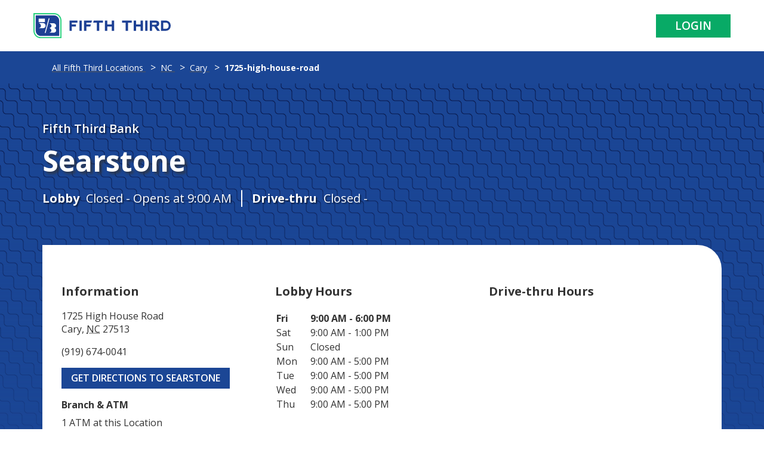

--- FILE ---
content_type: text/html;charset=utf-8
request_url: https://locations.53.com/nc/cary/1725-high-house-road.html
body_size: 7682
content:

<!DOCTYPE HTML>
<html lang="en-US">
    <head>
    <meta charset="UTF-8"/>
    <title>Fifth Third Bank</title>
    
    <meta name="description" content="Home Page containing list of states. "/>
    <meta name="template" content="locations"/>
    <meta name="viewport" content="width=device-width, initial-scale=1"/>
    

    
        <meta name="title" content="Fifth Third Bank"/>
        <meta name="Description" content="Home Page containing list of states. "/>
        <meta property="og:title" content="Fifth Third Bank"/>
        <meta property="og:description" content="Home Page containing list of states. "/>
    

    <meta property="twitter:card" content="summary"/>
    <meta property="og:type" content="website"/>
    <meta property="og:url" content="/content/locations-fifth-third/state/city/details.html"/>

    <link rel="shortcut icon" href="/etc/designs/fifth-third/favicons/favicon.ico" type="image/x-icon"/>
    <link rel="icon" href="/etc/designs/fifth-third/favicons/favicon.ico" type="image/x-icon"/>

    
    
    
        <script src="https://assets.adobedtm.com/cadf1530cead/0e77c835aa00/launch-c1d8489a0372.min.js" async></script>
    

    
    
<link rel="canonical" href="/content/locations-fifth-third/state/city/details.html"/>

    

    


	
    
<link rel="stylesheet" href="/etc.clientlibs/fifth-third-mig/clientlibs/clientlib-base.1d8b7e37cc69d8f8b27b33a435f70260.css" type="text/css">
<script src="/etc.clientlibs/core/wcm/components/commons/site/clientlibs/container.js"></script>
<script src="/etc.clientlibs/fifth-third-mig/clientlibs/clientlib-base.js"></script>




    
    
    

    

    
    
    
<link rel="stylesheet" href="/etc.clientlibs/fifth-third-mig/clientlibs/clientlib-localtion.7a633f8950949ca59a5ce6237fee4cd6.css" type="text/css">



    

    
    
</head>
    <body class="page basicpage locationFTB" id="page-6a42e99683">
        
        
        
            




            



            
<div class="root container responsivegrid">

    
    
    
    <div id="container-33c6f33545" class="cmp-container">
        
        <div class="experiencefragment">
<div id="experiencefragment-f980fb492d" class="cmp-experiencefragment cmp-experiencefragment--header">
<!--
  ~ ADOBE CONFIDENTIAL
  ~ __________________
  ~
  ~ Copyright 2017 Adobe Systems Incorporated
  ~ All Rights Reserved.
  ~
  ~ NOTICE:  All information contained herein is, and remains
  ~ the property of Adobe Systems Incorporated and its suppliers,
  ~ if any.  The intellectual and technical concepts contained
  ~ herein are proprietary to Adobe Systems Incorporated and its
  ~ suppliers and are protected by trade secret or copyright law.
  ~ Dissemination of this information or reproduction of this material
  ~ is strictly forbidden unless prior written permission is obtained
  ~ from Adobe Systems Incorporated.
  -->


<div>
    <div class="root container responsivegrid">

    
    <div id="container-e74d667bc1" class="cmp-container">
        


<div class="aem-Grid aem-Grid--12 aem-Grid--default--12 ">
    
    <div class="header aem-GridColumn aem-GridColumn--default--12">

    <div class="Header" id="Header">
        <div class="Header-logoWrapper ">
            
            <a href="https://www.53.com/content/fifth-third/en.html?_gl=1*1wdrg40*_gcl_au*MTM3NzA0ODQ2Ny4xNzYzNzk3MDk" class="Header-logoLink" data-ya-track="headerlogo">
                <img src="/content/dam/ftfth-third-mig/locations/header_logo.svg/_jcr_content/renditions/original" class="Header-logoImage l-hidden-xs " alt="Fifth Third Bank" id="brand-logo"/>
                <img src="/content/dam/ftfth-third-mig/locations/header_mobile.svg/_jcr_content/renditions/original" class="Header-logoImage--mobile l-visible-only-xs" alt="Fifth Third Bank"/>
            </a>
        </div>
        
            <ul class="Header-links">
                <li class="Header-link">
                    <a href="https://www.53.com/content/fifth-third/en/login.html" class="Header-login Button--login" data-ya-track="log_in">Login</a>
                </li>
            </ul>
        
        
        </div>
    </div>




    
<link rel="stylesheet" href="/etc.clientlibs/fifth-third-mig/components/content/header/clientlib.dd382360874c87f227920580b24dd661.css" type="text/css">
<script src="/etc.clientlibs/fifth-third-mig/components/content/header/clientlib.js"></script>



</div>

    
</div>

    </div>

    
</div>

</div></div>

    
</div>
<div class="container responsivegrid">

    
    <div id="container-3ed830f61a" class="cmp-container">
        


<div class="aem-Grid aem-Grid--12 aem-Grid--default--12 ">
    
    <div class="locationDetHero aem-GridColumn aem-GridColumn--default--12">

    
<link rel="stylesheet" href="/etc.clientlibs/fifth-third-mig/components/content/locations/locationDetHero/clientlib.018a550fa1fcd22fa6ac01f5782566f4.css" type="text/css">




<div class="locationDetHero">
	
       <section class="locDetHero" data-ya-scope="locdethero">
          <div class="locDetHero-topWrap">
             <div class="locDetHero-topContainer l-container">
                <h1 class="locDetHero-title">
                   <span class="LocationName" itemprop="name" id="location-name"><span class="LocationName-brand">Fifth Third Bank</span>
                      <span class="LocationName-geo">Searstone</span></span>
                </h1>
                <div class="locDetHero-hoursTodayWrap Text--white">
                   <div class="locDetHero-hoursToday locDetHero-hoursToday--lobby">
                    <span class="locDetHero-hoursTodayLabel Text--bold">Lobby</span>
                        <span class="Hours-status" style="display:none;">
                            <span class="Hours-statusText">
                            <span class="Hours-statusText--current"></span>
                            <span> - </span>
                            <span class="Hours-statusText--next"></span>
                    </span>
                    <span class="HoursInterval-time"></span>
                    </span>
                   </div>
                   <div class="locDetHero-hoursToday locDetHero-hoursToday--driveUp">
                        <span class="locDetHero-hoursTodayLabel Text--bold">Drive-thru</span>
                            <span class="Hours-status" style="display:none;">
                                <span class="Hours-statusText">
                                <span class="Hours-statusText--current"></span>
                                <span> - </span>
                                <span class="Hours-statusText--next"></span>
                        </span>
                        <span class="HoursInterval-time"></span>
                        </span>
                   </div>
                </div>
             </div>
          </div>
          

    
<link rel="stylesheet" href="/etc.clientlibs/fifth-third-mig/components/content/locations/locationDetails/clientlibs.892a1b6b5fbb37bcbc9829fb96ac99cd.css" type="text/css">





	
		
            <div class="locationDetils">
               <div class="l-container">
                  <div class="locDet-main">
                     <div class="locDet-col locDet-col-info">
                        <h2 class="locDet-subheading">Information</h2>
                        <div class="locDet-address">
                           <span class="coordinates" itemprop="geo" itemscope="" itemtype="http://schema.org/GeoCoordinates"><meta itemprop="latitude" content="35.791466"/><meta itemprop="longitude" content="-78.781134"/></span>
                           <address class="c-address" id="address" itemscope="" itemtype="http://schema.org/PostalAddress" itemprop="address" data-country="US">
                              <meta itemprop="addressLocality" content="Florence"/><meta itemprop="streetAddress" content="1725 High House Road"/>
                              <div class="c-AddressRow">
                                 <span class="c-address-street-1">1725 High House Road</span>
                              </div>
                              <div class="c-AddressRow">
                                 <span class="c-address-city">Cary</span><span>,</span>
                                 <abbr title="NC" aria-label="NC" class="c-address-state" itemprop="addressRegion">NC</abbr>
                                 <span class="c-address-postal-code" itemprop="postalCode">27513</span>
                              </div>
                              <div class="c-AddressRow">
                                 <abbr title="United States" aria-label="United States" class="c-address-country-name c-address-country-us" itemprop="addressCountry" style="display: none">US</abbr>
                              </div>
                           </address>
                        </div>
                        <div class="locDet-phone">
                           <div class="Phone Phone--main">
                              <div class="Phone-label">
                                 <span class="sr-only">phone</span>
                              </div>
                              <div class="Phone-numberWrapper">
                                 <div class="Phone-display Phone-display--withLink" itemprop="telephone" id="phone-main">
                                    (919) 674-0041
                                 </div>
                                 <div class="Phone-linkWrapper">
                                    <a class="Phone-link" href="tel:+19196740041" data-ya-track="phone">(919) 674-0041</a>
                                 </div>
                              </div>
                           </div>
                        </div> 
                        <div class="locDet-directions">
                           <div class="c-get-directions">
                              <div class="c-get-directions-button-wrapper">
                                 <a class="c-get-directions-button" href="https://google.com/maps/search/?api=1&query=1725+High+House+Road%2C+Cary%2C+NC+27513+Wake&output=classic" data-ga-category="Get Directions" data-ya-track="directions" target="_blank" rel="noopener noreferrer">Get Directions to Searstone<span class="sr-only wcag-new-tab-hover">&nbsp;Link Opens in New Tab</span></a>
                              </div>
                           </div> 
                        </div>
                        <div class="locDet-type Text--bold">Branch &amp; ATM</div>
                        <div class="locDet-atmNumber">
                           <span class="atm-num">1 ATM</span> at this Location
                        </div>
                     </div>
                     <div class="locDet-col locDet-col--lobby">
                        <div class="c-hours">
                           <h3 class="c-hours-title" aria-level="3">Lobby Hours</h3>
                           <div class="c-hours-details-wrapper hoursTable" style="display:none;" data-days='{&#34;HoursSunday&#34;:&#34;Closed&#34;,&#34;HoursMonday&#34;:&#34;9am-5pm&#34;,&#34;HoursTuesday&#34;:&#34;9am-5pm&#34;,&#34;HoursWednesday&#34;:&#34;9am-5pm&#34;,&#34;HoursThursday&#34;:&#34;9am-5pm&#34;,&#34;HoursFriday&#34;:&#34;9am-6pm&#34;,&#34;HoursSaturday&#34;:&#34;9am-1pm&#34;}' data-zone='NC' data-tableTypePrefix='Hours'>
                              <table class="c-hours-details">
                                <thead class="sr-only">
                                    <tr>
                                       <th scope="col">Day of the Week</th>
                                       <th scope="col">Hours</th>
                                    </tr>
                                 </thead>
                                 <tbody class="hoursTableBody"></tbody>
                              </table>
                           </div>
                        </div>
                     </div>
                     <div class="locDet-col locDet-col--driveUp">
                        <div class="c-hours">
                           <h3 class="c-hours-title" aria-level="3">Drive-thru Hours</h3>
                           <div class="c-hours-details-wrapper hoursTable" style="display:none;" data-days='{&#34;DriveUpHoursSunday&#34;:&#34;null&#34;,&#34;DriveUpHoursMonday&#34;:&#34;null&#34;,&#34;DriveUpHoursTuesday&#34;:&#34;null&#34;,&#34;DriveUpHoursWednesday&#34;:&#34;null&#34;,&#34;DriveUpHoursThursday&#34;:&#34;null&#34;,&#34;DriveUpHoursFriday&#34;:&#34;null&#34;,&#34;DriveUpHoursSaturday&#34;:&#34;null&#34;}' data-zone='NC' data-tableTypePrefix='DriveUpHours'>
                              <table class="c-hours-details">
                                <thead class="sr-only">
                                    <tr>
                                       <th scope="col">Day of the Week</th>
                                       <th scope="col">Hours</th>
                                    </tr>
                                 </thead>
                                 <tbody class="hoursTableBody"></tbody>
                              </table>
                           </div>
                        </div>
                     </div>
                  </div>
               </div>
            </div>
		
	


    
<script src="/etc.clientlibs/fifth-third-mig/components/content/locations/locationDetails/clientlibs.js"></script>



       </section>
     
</div>


</div>
<div class="locationHelpAbout aem-GridColumn aem-GridColumn--default--12">
    
<link rel="stylesheet" href="/etc.clientlibs/fifth-third-mig/components/content/locations/locationHelpAbout/clientlib.2d6101abdfad714277416f1f0da420c6.css" type="text/css">






	
		
            <section class="Help" data-ya-scope="help">
                <div class="Help-container l-container">
                    <h2 class="Help-title" aria-level="2">We&#39;re here to help:</h2>
                    <a href="https://timetrade.com/app/fifththirdbank/workflows/53LPA/schedule?locationId=47359" class="Help-button Help-button--schedule Button" data-ya-track="schedule_appointment" target="blank" aria-label="Schedule an appointment at the Effingham branch">Schedule Appointment</a><a class="Help-button Help-button--originator Button" href="https://mortgageadvisors.53.com/search" data-ya-track="find_a_originator">Mortgage Loan Originator</a><a class="Help-button Help-button--advisor Button" href="http://securitiesadvisors.53.com/" data-ya-track="find_a_fin_advisor">Find a Financial Advisor</a>
                </div>
            </section>
            <section class="About">
                <div class="About-container l-container">
                    <div class="About-row l-row">
                        <div class="About-left l-col-sm-12-down l-col-md-6-up">
                            <h2 class="About-title Heading--major" aria-level="2">
                                About Fifth Third Bank Searstone
                            </h2>
                            <div class="About-description">
                                <div class="c-description">
                                    
                                        <p>Welcome to Fifth Third Bank Searstone – we look forward to serving you! From using valuable tools like Online and Mobile Banking to taking advantage of our suite of banking products, we’ll help you find a solution that fits your unique financial needs. Find out how we can help you with checking, savings, credit cards, mobile banking, and more at Fifth Third Bank in Cary, NC. Visit us at the Searstone location today, or contact us at (919) 674-0041.</p>

                                    
                                </div>
                            </div>
                        </div>
                        <div class="About-right l-col-sm-12-down l-col-md-6-up">
                            <div class="About-services">
                                <h3 class="About-servicesTitle">Featured Services</h3>
                                <ul class="About-servicesList">
                                    
                                        <li class="About-servicesItem" itemprop="makesOffer" itemscope="" itemtype="http://schema.org/Offer">
                                            <span itemprop="itemOffered" itemscope="" itemtype="http://schema.org/Service">
                                                <span itemprop="name">Checking Accounts</span>
                                            </span>
                                        </li>
                                    
                                        <li class="About-servicesItem" itemprop="makesOffer" itemscope="" itemtype="http://schema.org/Offer">
                                            <span itemprop="itemOffered" itemscope="" itemtype="http://schema.org/Service">
                                                <span itemprop="name">Savings Accounts &amp; CDs</span>
                                            </span>
                                        </li>
                                    
                                        <li class="About-servicesItem" itemprop="makesOffer" itemscope="" itemtype="http://schema.org/Offer">
                                            <span itemprop="itemOffered" itemscope="" itemtype="http://schema.org/Service">
                                                <span itemprop="name">Credit Cards</span>
                                            </span>
                                        </li>
                                    
                                        <li class="About-servicesItem" itemprop="makesOffer" itemscope="" itemtype="http://schema.org/Offer">
                                            <span itemprop="itemOffered" itemscope="" itemtype="http://schema.org/Service">
                                                <span itemprop="name">Online &amp; Mobile Banking</span>
                                            </span>
                                        </li>
                                    
                                        <li class="About-servicesItem" itemprop="makesOffer" itemscope="" itemtype="http://schema.org/Offer">
                                            <span itemprop="itemOffered" itemscope="" itemtype="http://schema.org/Service">
                                                <span itemprop="name">Investment Services</span>
                                            </span>
                                        </li>
                                    
                                        <li class="About-servicesItem" itemprop="makesOffer" itemscope="" itemtype="http://schema.org/Offer">
                                            <span itemprop="itemOffered" itemscope="" itemtype="http://schema.org/Service">
                                                <span itemprop="name">Consumer Loans</span>
                                            </span>
                                        </li>
                                    
                                        <li class="About-servicesItem" itemprop="makesOffer" itemscope="" itemtype="http://schema.org/Offer">
                                            <span itemprop="itemOffered" itemscope="" itemtype="http://schema.org/Service">
                                                <span itemprop="name">Safe Deposit Boxes</span>
                                            </span>
                                        </li>
                                    
                                </ul>
                                <a class="About-servicesLink Link--primary" href="https://www.53.com" aria-label="Learn more about Fifth Third Bank and our services at 53.com" data-ya-track="cta_about">Learn more at 53.com</a>
                            </div>
                        </div>
                    </div>
                </div>
            </section>
        
	

</div>
<div class="container responsivegrid aem-GridColumn aem-GridColumn--default--12">

    
    <div id="featuredProducts" class="cmp-container">
        


<div class="aem-Grid aem-Grid--12 aem-Grid--default--12 ">
    
    <div class="text aem-GridColumn aem-GridColumn--default--12"><div class="ftb-mig-text">
    
<div id="locTitle" class="cmp-text">
    <h2>Featured Product</h2>

</div>

    


</div>


    


</div>
<div class="container responsivegrid aem-GridColumn aem-GridColumn--default--12">

    
    <div id="container-0a4d26b6e9" class="cmp-container">
        


<div class="aem-Grid aem-Grid--12 aem-Grid--default--12 ">
    
    <div class="teaser aem-GridColumn aem-GridColumn--default--12">
<div id="checkingAccounts" class="cmp-teaser">
    <a class="cmp-teaser__link" href="https://www.53.com/personal-banking/checking/?_gl=1*32p9c8*_gcl_au*MTM3NzA0ODQ2Ny4xNzYzNzk3MDk4">
        <div class="cmp-teaser__content">
            
    <p class="cmp-teaser__pretitle">Checking Accounts</p>

            
    

            
    

            
    

        </div>
        
    <div class="cmp-teaser__image">
<div data-cmp-is="image" data-cmp-src="/content/locations-fifth-third/state/city/details/_jcr_content/root/container/featuredProducts/container/teaser_1.coreimg{.width}.png/1765556509632/checking-accounts-icon.png" data-asset-id="263a3931-30b7-4316-8ff9-8328dbf8d6ba" data-cmp-filereference="/content/dam/ftfth-third-mig/locations/checking_accounts_icon.png" id="checkingAccounts-image" data-cmp-hook-image="imageV3" class="cmp-image" itemscope itemtype="http://schema.org/ImageObject">
    
        <img src="/content/locations-fifth-third/state/city/details/_jcr_content/root/container/featuredProducts/container/teaser_1.coreimg.png/1765556509632/checking-accounts-icon.png" loading="lazy" class="cmp-image__image" itemprop="contentUrl" width="196" height="196" alt="Checking Accounts"/>
    
    
    
</div>

    

</div>

    </a>
</div>

    

</div>
<div class="teaser aem-GridColumn aem-GridColumn--default--12">
<div id="savings" class="cmp-teaser">
    <a class="cmp-teaser__link" href="https://www.53.com/personal-banking/savings/?_gl=1*lho3d3*_gcl_au*MTM3NzA0ODQ2Ny4xNzYzNzk3MDk4">
        <div class="cmp-teaser__content">
            
    <p class="cmp-teaser__pretitle">Savings &amp; CDs</p>

            
    

            
    

            
    

        </div>
        
    <div class="cmp-teaser__image">
<div data-cmp-is="image" data-cmp-src="/content/locations-fifth-third/state/city/details/_jcr_content/root/container/featuredProducts/container/teaser_2.coreimg{.width}.png/1765556508155/saving-cds-icon.png" data-asset-id="061edf7a-4d0c-430b-aa71-51ddc96ab732" data-cmp-filereference="/content/dam/ftfth-third-mig/locations/saving_cds_icon.png" id="savings-image" data-cmp-hook-image="imageV3" class="cmp-image" itemscope itemtype="http://schema.org/ImageObject">
    
        <img src="/content/locations-fifth-third/state/city/details/_jcr_content/root/container/featuredProducts/container/teaser_2.coreimg.png/1765556508155/saving-cds-icon.png" loading="lazy" class="cmp-image__image" itemprop="contentUrl" width="196" height="196" alt="Savings"/>
    
    
    
</div>

    

</div>

    </a>
</div>

    

</div>
<div class="teaser aem-GridColumn aem-GridColumn--default--12">
<div id="onlineMobile" class="cmp-teaser">
    <a class="cmp-teaser__link" href="https://www.53.com/personal-banking/online-mobile-banking.html?_gl=1*6bfcr0*_gcl_au*MTM3NzA0ODQ2Ny4xNzYzNzk3MDk4">
        <div class="cmp-teaser__content">
            
    <p class="cmp-teaser__pretitle">Online &amp; Mobile Banking</p>

            
    

            
    

            
    

        </div>
        
    <div class="cmp-teaser__image">
<div data-cmp-is="image" data-cmp-src="/content/locations-fifth-third/state/city/details/_jcr_content/root/container/featuredProducts/container/teaser_3.coreimg{.width}.png/1765556514275/online-banking-icon.png" data-asset-id="478b18c3-f661-4628-81a4-e25c41c42fcf" data-cmp-filereference="/content/dam/ftfth-third-mig/locations/online_banking_icon.png" id="onlineMobile-image" data-cmp-hook-image="imageV3" class="cmp-image" itemscope itemtype="http://schema.org/ImageObject">
    
        <img src="/content/locations-fifth-third/state/city/details/_jcr_content/root/container/featuredProducts/container/teaser_3.coreimg.png/1765556514275/online-banking-icon.png" loading="lazy" class="cmp-image__image" itemprop="contentUrl" width="196" height="196" alt="Online &amp; Mobile Banking"/>
    
    
    
</div>

    

</div>

    </a>
</div>

    

</div>
<div class="teaser aem-GridColumn aem-GridColumn--default--12">
<div id="creditCard" class="cmp-teaser">
    <a class="cmp-teaser__link" href="https://www.53.com/personal-banking/credit-cards/?_gl=1*13ujzi*_gcl_au*MTM3NzA0ODQ2Ny4xNzYzNzk3MDk4">
        <div class="cmp-teaser__content">
            
    <p class="cmp-teaser__pretitle">Credit Cards</p>

            
    

            
    

            
    

        </div>
        
    <div class="cmp-teaser__image">
<div data-cmp-is="image" data-cmp-src="/content/locations-fifth-third/state/city/details/_jcr_content/root/container/featuredProducts/container/teaser_4.coreimg{.width}.png/1765556503352/credit-card-icon.png" data-asset-id="504c87bc-b352-4706-a9f6-5cfb2cd935e4" data-cmp-filereference="/content/dam/ftfth-third-mig/locations/credit_card_icon.png" id="creditCard-image" data-cmp-hook-image="imageV3" class="cmp-image" itemscope itemtype="http://schema.org/ImageObject">
    
        <img src="/content/locations-fifth-third/state/city/details/_jcr_content/root/container/featuredProducts/container/teaser_4.coreimg.png/1765556503352/credit-card-icon.png" loading="lazy" class="cmp-image__image" itemprop="contentUrl" width="196" height="196" alt="Credit Cards"/>
    
    
    
</div>

    

</div>

    </a>
</div>

    

</div>

    
</div>

    </div>

    
</div>

    
</div>

    </div>

    
</div>
<div class="locationBreadcrumb aem-GridColumn aem-GridColumn--default--12">

<!-- Page-level schema: FinancialService -->
<div itemscope itemtype="http://schema.org/FinancialService">

    <!-- Breadcrumb navigation with Schema.org BreadcrumbList -->
    <nav class="breadcrumbs" role="navigation" aria-label="Breadcrumb" itemscope itemtype="http://schema.org/BreadcrumbList">

        <ol class="c-breadcrumbs__list">
            
                <li class="c-breadcrumbs__item" itemscope itemprop="itemListElement" itemtype="http://schema.org/ListItem">

                    
                        <a href="/content/locations-fifth-third.html" class="c-breadcrumbs__link" itemprop="item">
                            <span class="c-breadcrumbs__name" itemprop="name">All Fifth Third Locations</span>
                        </a>
                    


                    

                    <meta itemprop="position"/>
                </li>
            
                <li class="c-breadcrumbs__item" itemscope itemprop="itemListElement" itemtype="http://schema.org/ListItem">

                    
                        <a href="/nc.html" class="c-breadcrumbs__link" itemprop="item">
                            <span class="c-breadcrumbs__name" itemprop="name">NC</span>
                        </a>
                    


                    

                    <meta itemprop="position"/>
                </li>
            
                <li class="c-breadcrumbs__item" itemscope itemprop="itemListElement" itemtype="http://schema.org/ListItem">

                    
                        <a href="/nc/cary.html" class="c-breadcrumbs__link" itemprop="item">
                            <span class="c-breadcrumbs__name" itemprop="name">Cary</span>
                        </a>
                    


                    

                    <meta itemprop="position"/>
                </li>
            
                <li class="c-breadcrumbs__item" itemscope itemprop="itemListElement" itemtype="http://schema.org/ListItem">

                    


                    
                        <span class="c-breadcrumbs__name" itemprop="name" aria-current="page">1725-high-house-road</span>
                    

                    <meta itemprop="position"/>
                </li>
            
        </ol>
    </nav>
    <!-- Other page content can go here -->

</div>


    
<link rel="stylesheet" href="/etc.clientlibs/fifth-third-mig/components/content/breadcrumb/clientlibs.2bb65d1d4d47bd1e437c274acecc4a71.css" type="text/css">



</div>
<div class="button Button aem-GridColumn aem-GridColumn--default--12">


    
        <!-- 1) Default -->
        <a href="/content/locations-fifth-third/search.html" class="c-button" role="button" target="_self">
            FIND ANOTHER LOCATION
        </a>
    
    
    




    
<link rel="stylesheet" href="/etc.clientlibs/fifth-third-mig/components/content/button/clientlibs.c3c020e342c687056a5334e185b3f208.css" type="text/css">
<script src="/etc.clientlibs/fifth-third-mig/components/content/button/clientlibs.js"></script>


</div>

    
</div>

    </div>

    
</div>
<div class="experiencefragment locationFooter">
<div id="experiencefragment-f418299d1d" class="cmp-experiencefragment cmp-experiencefragment--footer">
<!--
  ~ ADOBE CONFIDENTIAL
  ~ __________________
  ~
  ~ Copyright 2017 Adobe Systems Incorporated
  ~ All Rights Reserved.
  ~
  ~ NOTICE:  All information contained herein is, and remains
  ~ the property of Adobe Systems Incorporated and its suppliers,
  ~ if any.  The intellectual and technical concepts contained
  ~ herein are proprietary to Adobe Systems Incorporated and its
  ~ suppliers and are protected by trade secret or copyright law.
  ~ Dissemination of this information or reproduction of this material
  ~ is strictly forbidden unless prior written permission is obtained
  ~ from Adobe Systems Incorporated.
  -->


<div>
    <div class="root container responsivegrid">

    
    <div id="container-249ab221fb" class="cmp-container">
        


<div class="aem-Grid aem-Grid--12 aem-Grid--default--12 ">
    
    <div class="container responsivegrid aem-GridColumn aem-GridColumn--default--12">

    
    <div id="container-6d9d1e4989" class="cmp-container">
        


<div class="aem-Grid aem-Grid--12 aem-Grid--default--12 ">
    
    <div class="accordion panelcontainer aem-GridColumn aem-GridColumn--default--12"><div class="ftb-mig-accordion">
    
<div id="Footer-disclosureTitle" class="cmp-accordion" data-cmp-is="accordion" data-placeholder-text="false">
    <div class="cmp-accordion__item" data-cmp-hook-accordion="item" data-cmp-data-layer="{&#34;Footer-disclosureTitle-item-e4ebd829ef&#34;:{&#34;@type&#34;:&#34;core/wcm/components/accordion/v1/accordion/item&#34;,&#34;repo:modifyDate&#34;:&#34;2025-12-10T12:40:43Z&#34;,&#34;dc:title&#34;:&#34;NOTICES &amp; DISCLOSURES&#34;}}" id="Footer-disclosureTitle-item-e4ebd829ef">
        <h3 class="cmp-accordion__header">
            <button id="Footer-disclosureTitle-item-e4ebd829ef-button" class="cmp-accordion__button" type="button" aria-controls="Footer-disclosureTitle-item-e4ebd829ef-panel" data-cmp-hook-accordion="button">
                <span class="cmp-accordion__title">NOTICES &amp; DISCLOSURES</span>
                <span class="cmp-accordion__icon"></span>
            </button>
        </h3>
        <div data-cmp-hook-accordion="panel" id="Footer-disclosureTitle-item-e4ebd829ef-panel" class="cmp-accordion__panel cmp-accordion__panel--hidden" role="region" aria-labelledby="Footer-disclosureTitle-item-e4ebd829ef-button"><div class="text"><div class="ftb-mig-text">
    
<div id="text-16ab8945ea" class="cmp-text">
    <p>Deposit and credit products provided by Fifth Third Bank, National Association. Member FDIC.<br />
<br />
Fifth Third Bank is part of a nationwide network of ATMs that charge no fees to customers of Fifth Third. Use your Fifth Third debit or ATM card to conduct no-fee transactions from ATMs listed on our ATM locator on 53.com or our Mobile Banking app. Fees will apply when using your credit card at any ATM to perform a cash advance or when using a credit card to withdraw cash. See the Deposit Account Rules &amp; Regulations for additional information on ATM fees and services. ATM network is fee free for Fifth Third Bank customers when using their debit card to withdraw cash. When you use an ATM not owned by us, you may be charged a fee by the ATM operator or any network used (and you may be charged a fee for a balance inquiry even if you do not complete a fund transfer). Non-Fifth Third ATM Transaction: $3.50 per transaction for all accounts, excluding Express Banking and ABLE Checking for which the fee will be $3.00; International Point of Sale/ATM Transaction Fee: 3.00% of Transaction Amount; Currency Conversion Fee: 0.20% of the Transaction Amount; International ATM Withdrawal: $5.00; Non-Fifth Third Cash Advance Debit Card Fee: Greater of $5 or 3.00% of the transaction amount up to a maximum of $10. </p>

</div>

    


</div>


    


</div>
</div>
    </div>

    
</div>

</div>


    
<link rel="stylesheet" href="/etc.clientlibs/fifth-third-mig/core/accordion/clientlibs.b754c311d3ddfcf099a1a1006f083d01.css" type="text/css">


</div>
<div class="container responsivegrid aem-GridColumn aem-GridColumn--default--12">

    
    <div id="footerCard" class="cmp-container">
        


<div class="aem-Grid aem-Grid--12 aem-Grid--default--12 ">
    
    <div class="teaser aem-GridColumn aem-GridColumn--default--12">
<div id="contectUs" class="cmp-teaser">
    
        <div class="cmp-teaser__content">
            
    

            
    <h2 class="cmp-teaser__title">
        Contact Us
    </h2>

            
    <div class="cmp-teaser__description"><p>Speak to a sales advisor about our products and services</p>
</div>

            
    <div class="cmp-teaser__action-container">
        
    <a class="cmp-teaser__action-link" id="contectUs-cta-62bedb6f43" href="tel:1-866-671-5353">1-866-671-5353</a>

    </div>

        </div>
        
    

    
</div>

    

</div>
<div class="teaser aem-GridColumn aem-GridColumn--default--12">
<div id="meetWithUs" class="cmp-teaser">
    
        <div class="cmp-teaser__content">
            
    

            
    <h2 class="cmp-teaser__title">
        Come Meet With Us
    </h2>

            
    <div class="cmp-teaser__description"><p>Schedule a time to chat with us about your financial needs</p>
</div>

            
    <div class="cmp-teaser__action-container">
        
    <a class="cmp-teaser__action-link" id="meetWithUs-cta-18fd5cbd03" href="https://timetrade.com/app/fifththirdbank/workflows/53PAL/schedule">Schedule a conversation</a>

    </div>

        </div>
        
    

    
</div>

    

</div>

    
</div>

    </div>

    
</div>
<div class="multilink aem-GridColumn--default--none aem-GridColumn aem-GridColumn--default--12 aem-GridColumn--offset--default--0">

<!--     Footer Navigation-->
    
        
            <div class="footer-nav" role="navigation" aria-label="Footer Navigation">
                <div class="footer-nav__links">
                    
                        <a class="footer-nav__link" href="https://www.53.com/content/fifth-third/en/personal-banking/about.html" aria-label="Learn more About Us">About Us</a>
                    
                        <a class="footer-nav__link" href="https://www.53.com/content/fifth-third/en/customer-service.html?_gl=1*13iaml0*_gcl_au*MTAyOTgyOTEzNy4xNzU0NDY5ODg0" aria-label="Learn more Customer Service">Customer Service</a>
                    
                        <a class="footer-nav__link" href="https://www.53.com/content/fifth-third/en/careers.html?_gl=1*13iaml0*_gcl_au*MTAyOTgyOTEzNy4xNzU0NDY5ODg0" aria-label="Learn more Careers">Careers</a>
                    
                        <a class="footer-nav__link" href="https://ir.53.com/home/default.aspx" aria-label="Learn more Investor Relations">Investor Relations</a>
                    
                        <a class="footer-nav__link" href="https://www.53.com/content/fifth-third/en/media-center.html" aria-label="Learn more Media Center">Media Center</a>
                    
                        <a class="footer-nav__link" href="https://www.53.com/content/fifth-third/en/privacy-security.html?_gl=1*1i99ak3*_gcl_au*MTAyOTgyOTEzNy4xNzU0NDY5ODg0" aria-label="Learn more Privacy &amp; Security">Privacy &amp; Security</a>
                    
                        <a class="footer-nav__link" href="https://www.53.com/content/fifth-third/en/sitemap.html?_gl=1*ln8qj5*_gcl_au*MTAyOTgyOTEzNy4xNzU0NDY5ODg0" aria-label="Learn more Site Map">Site Map</a>
                    
                </div>
            </div>
        

        

    
    
<link rel="stylesheet" href="/etc.clientlibs/fifth-third-mig/components/content/multilink/clientlibs.35bd3df392d2badcaf93020304fbc538.css" type="text/css">




</div>
<div class="socialshare aem-GridColumn aem-GridColumn--default--12">

<section class="Social social_section_wrapper variation2">
    <div class="l-container">
      <!-- Keep footer classes for styling while maintaining the section wrapper -->
      <div class="Footer-social">
        <div class="Footer-socialTitle ">Connect With Us</div>
        <div class="Footer-socialLinks">
          <div class="Social-content">
            <div class="Social-col">
              <a class="Footer-socialLink" href="https://www.facebook.com/fifththirdbank" data-ya-track="/content/dam/fifth-third/portraits/common/fb.svg" aria-label="Fifth Third Bank /content/dam/fifth-third/portraits/common/fb.svg">

                
                    <img class="Footer-socialImg" src="/content/dam/fifth-third/portraits/common/fb.svg"/>
                
                
              </a>
            </div>
          
            <div class="Social-col">
              <a class="Footer-socialLink" href="https://www.twitter.com/fifththird" data-ya-track="/content/dam/fifth-third/portraits/common/x.svg" aria-label="Fifth Third Bank /content/dam/fifth-third/portraits/common/x.svg">

                
                    <img class="Footer-socialImg" src="/content/dam/fifth-third/portraits/common/x.svg"/>
                
                
              </a>
            </div>
          
            <div class="Social-col">
              <a class="Footer-socialLink" href="https://www.instagram.com/fifththirdbank" data-ya-track="/content/dam/fifth-third/portraits/common/insta.svg" aria-label="Fifth Third Bank /content/dam/fifth-third/portraits/common/insta.svg">

                
                    <img class="Footer-socialImg" src="/content/dam/fifth-third/portraits/common/insta.svg"/>
                
                
              </a>
            </div>
          
            <div class="Social-col">
              <a class="Footer-socialLink" href="https://www.linkedin.com/showcase/fifth-third-commercial-bank/" data-ya-track="/content/dam/fifth-third/portraits/common/linkedin.svg" aria-label="Fifth Third Bank /content/dam/fifth-third/portraits/common/linkedin.svg">

                
                    <img class="Footer-socialImg" src="/content/dam/fifth-third/portraits/common/linkedin.svg"/>
                
                
              </a>
            </div>
          
            <div class="Social-col">
              <a class="Footer-socialLink" href="https://www.youtube.com/user/fifththirdbank" data-ya-track="/content/dam/fifth-third/portraits/common/youtube.svg" aria-label="Fifth Third Bank /content/dam/fifth-third/portraits/common/youtube.svg">

                
                    <img class="Footer-socialImg" src="/content/dam/fifth-third/portraits/common/youtube.svg"/>
                
                
              </a>
            </div>
          
            <div class="Social-col">
              <a class="Footer-socialLink" href="https://www.tiktok.com/@fifththirdbank" data-ya-track="/content/dam/fifth-third/portraits/common/tiktok.svg" aria-label="Fifth Third Bank /content/dam/fifth-third/portraits/common/tiktok.svg">

                
                    <img class="Footer-socialImg" src="/content/dam/fifth-third/portraits/common/tiktok.svg"/>
                
                
              </a>
            </div>
          </div>
        </div>
      </div>
    </div>
</section>


        
    
<link rel="stylesheet" href="/etc.clientlibs/fifth-third-mig/components/content/socialshare/clientlibs.3e578400f8312203792d44f4a43f83c0.css" type="text/css">



        </div>
<div class="text aem-GridColumn aem-GridColumn--default--12"><div class="ftb-mig-text">
    
<div id="Footer-copyright" class="cmp-text">
    <p>Copyright © 2025 Fifth Third Bank, National Association, All Rights Reserved Member FDIC, <img alt="" src="https://privatebankadvisors.53.com/fifththird/www.53.com/assets/images/icons/equal_housing_logo.png"/> Equal Housing Lender</p>

</div>

    


</div>


    


</div>
<div class="image aem-GridColumn aem-GridColumn--default--12">
<div data-cmp-is="image" data-cmp-lazythreshold="0" data-cmp-src="/content/experience-fragments/locations-fifth-third/us/en/site/footer/master/_jcr_content/root/container/logo.coreimg{.width}.svg/1765556512779/footer-logo.svg" data-asset="/content/dam/ftfth-third-mig/locations/footer_logo.svg" data-asset-id="6f1bf4e5-47c6-42a1-9aa6-f485ee2d9b7f" data-title="Fifth Third Bank" id="Footer-logoLin" class="cmp-image" itemscope itemtype="http://schema.org/ImageObject">
    <a class="cmp-image__link" href="https://www.53.com/content/fifth-third/en.html?_gl=1*352u8u*_gcl_au*MTM3NzA0ODQ2Ny4xNzYzNzk3MDk4" data-cmp-hook-image="link">
        
            
            <img src="/content/dam/ftfth-third-mig/locations/footer_logo.svg" class="cmp-image__image" itemprop="contentUrl" data-cmp-hook-image="image" alt="Fifth Third Bank"/>
            
        
    </a>
    
    
</div>

    

</div>

    
</div>

    </div>

    
</div>

    
</div>

    </div>

    
</div>

</div></div>

    
</div>

        
    </div>

</div>


            
    
    
<script src="/etc.clientlibs/fifth-third-mig/clientlibs/clientlib-localtion.js"></script>



    

    

    

    
    
    

            

        
    <link rel="stylesheet" type="text/css"  href="/lN21gfkMEM8IJaNJ1C1IMBrjW7w/VG3Eur/HmBEKw/KB5DYA/g5X3hY"><script  src="/lN21gfkMEM8IJaNJ1C1IMBrjW7w/VG3Eur/HmBEKw/W1g_NW/I-C2op" async defer></script><div id="sec-overlay" style="display:none;"><div id="sec-container"></div></div></body>
</html>


--- FILE ---
content_type: text/css;charset=utf-8
request_url: https://locations.53.com/etc.clientlibs/fifth-third-mig/clientlibs/clientlib-localtion.7a633f8950949ca59a5ce6237fee4cd6.css
body_size: 7597
content:

.locationFTB {

    display: -webkit-box;
    display: -ms-flexbox;
    display: flex;
    -webkit-box-orient: vertical;
    -webkit-box-direction: normal;
    -ms-flex-direction: column;
    flex-direction: column;
    width: 100%;
    min-height: 100%;
    -webkit-box-flex: 1;
    -ms-flex-positive: 1;
    flex-grow: 1;
    margin: 0;
}

.locationFTB a, span {
                border: 0;
                border-radius: 0;
                color: inherit;
                font: inherit;
                font-size: 100%;
                margin: 0;
                padding: 0;
                vertical-align: baseline;
                text-decoration: none
            }

.locationFTB .header {
    background: #fff;
        }

.locationFTB .aem-Grid.aem-Grid--default--12 > .aem-GridColumn.aem-GridColumn--default--12 {
  float: none;
  clear: none;
  width: 100%;
}


    .locationFTB .Header {
    height: 5.375rem;
    display: -webkit-box;
    display: -ms-flexbox;
    display: flex;
    -webkit-box-align: center;
    -ms-flex-align: center;
    align-items: center;
    -webkit-box-pack: justify;
    -ms-flex-pack: justify;
    justify-content: space-between;
    position: relative;
    margin: auto;
    max-width: 75rem;
    padding: 0 1rem;
    width: auto;
}


.locationFTB .aem-Grid {
    display: grid;
        }

.locationFTB .locationBreadcrumb  {
    background-color: #1b4695;

}

.locationFTB .c-breadcrumbs__list {
    list-style: none;
    margin: 0;
    padding: 0;
    padding: 1rem 1rem;
}

.locationFTB .c-breadcrumbs__name {
    color: #fff;
        }

@media (min-width: 48rem) {
    .locationFTB .breadcrumbs {
        width: 48rem;
        padding-left: 1rem;
        padding-right: 1rem;
                                           margin-left: auto;
    margin-right: auto;
    }
}

                @media (min-width: 62rem) {
    .locationFTB .breadcrumbs {
        width: 62rem;
       padding-left: 1rem;
        padding-right: 1rem;
                                    margin-left: auto;
    margin-right: auto;   
    }
}

.locationFTB .c-breadcrumbs__item::after {
    content: ">";
    margin-left: 8px;
    color:#fff;
}


        @media (min-width: 62rem) {
    .locationFTB .locationBreadcrumb   {
        -webkit-box-ordinal-group: -98;
        -ms-flex-order: -99;
        order: -99;
    }
}


@media (min-width: 48rem) {
        .locationFTB .Header-logoLink {
        max-width: 14.375rem;
    }
}

 @media (min-width: 75rem) {
    .locationFTB .breadcrumbs {
        width: 73.125rem;
        padding-left: 1rem;
        padding-right: 1rem;
                                   margin-left: auto;
    margin-right: auto;
    }
}




.locationFTB .Header-logoLink {
    display: -webkit-box;
    display: -ms-flexbox;
    display: flex;
    -webkit-box-align: center;
    -ms-flex-align: center;
    align-items: center;
}

       .locationFTB .Header-links {
    margin-bottom: 0;
    margin-top: 0;
}


   .locationFTB .Button--login {
    -webkit-appearance: none;
    -moz-appearance: none;
    appearance: none;
    display: inline-block;
    text-decoration: none;
    white-space: nowrap;
    text-align: center;
    text-transform: uppercase;
    font-weight: 600;
    -webkit-transition: background-color .4s 
ease-in-out;
    transition: background-color .4s 
ease-in-out;
    font-size: 1.1875rem;
    line-height: 1.26;
    padding: .5rem 2rem;
    color: #fff;
    background-color: #08aa66;
}

        .locationFTB .locationFooter #Footer-copyright {
    font-size: .71875rem;
    line-height: 1.04;
    margin-bottom: 1rem;
}


.locationFTB .locationFooter .ftb-mig-text .cmp-text {
margin-left: 0;
padding-right: 0;
padding-left: 0;
padding-top: 0;
padding-bottom: 0;

}

    .locationFTB .locationFooter #Footer-logoLin a {

    padding-top: 1rem;
    padding-bottom: 2rem;
    display: block;
    max-width: 9.5rem;
 }

.locationFTB .locationFooter .footer-nav {
     padding-right: 0;
    padding-left: 0;
   padding-top: 0;
   padding-bottom: 0;
   margin: 0;
    margin-bottom: 1.5rem;
}

.locationFTB .locationFooter .footer-nav {
     padding-right: 0;
    padding-left: 0;
   padding-top: 0;
   padding-bottom: 0;
   margin: 0;
}

.locationFTB .locationFooter .footer-nav__links {
       margin-bottom: 1.5rem;
}

.locationFTB .locationFooter .footer-nav__link, .footer-nav__link:link, .footer-nav__link:visited {
    color: #000;
    text-decoration: underline;
}

.locationFTB .locationFooter .footer-nav__link:not(:last-child):after {
    content: "|";
    color: #bebfbf;
    padding: 0 .5rem;
    font-weight: 300;
    font-size: .8125rem;
    margin-right: -.25rem;
    display: inline-block;
}

    .locationFTB .locationFooter .ftb-mig-accordion .cmp-accordion {
        padding: 0;
        margin: 0;
    }

 @media (min-width: 1536px) {
    .locationFTB .locationFooter .ftb-mig-accordion .cmp-accordion {
        max-width: 1536px;
        padding: 0;
        margin: 0;
    }
}

@media (min-width: 1280px) {
    .locationFTB .locationFooter .ftb-mig-accordion .cmp-accordion {
        max-width: 1280px;
        padding: 0;
        margin: 0;
    }
}
@media (min-width: 1024px) {
    .locationFTB .locationFooter .ftb-mig-accordion .cmp-accordion {
        max-width: 1024px;
        padding: 0;
        margin: 0;
    }
}

.locationFTB .locationFooter .ftb-mig-accordion .cmp-accordion__button {
    background: none;
    border: none;
    width: 100%;
    text-align: left;
    font-size: 1rem;
    font-weight: 600;
    color: #333;
    padding: 0rem;
    cursor: pointer;
}

.locationFTB .locationFooter .ftb-mig-accordion .cmp-accordion__button::before {
    content: "+";
    display: inline-flex;
    align-items: center;
    justify-content: center;
    width: 15px;
    height: 15px;
    margin-right: 0.5rem;
    font-weight: bold;
    font-size: 1rem;
    color: #333;
    border: 2px solid #333;
    border-radius: 4px;
    box-sizing: border-box;
    vertical-align: middle;
}

.locationFTB .locationFooter .ftb-mig-accordion {
    padding-bottom: 2.5rem;
}

.locationFTB .locationFooter {
    font-size: 1rem;
    line-height: 1.5;
    color: #333;
    background-color: #f1f1f1;
    padding-top: 2rem;
    border-top: .0625rem solid #bebfbf;
    z-index: 1;
}
  .locationFTB .locationFooter .cmp-experiencefragment--footer {
                        max-width: 75rem;
    margin: 0 auto;
    position: relative;
    padding: .25rem 1.5rem;
                                        }


  .locationFTB .herobanner {
    height: 100%;
    display: -webkit-box;
    display: -ms-flexbox;
    display: flex;
    -webkit-box-align: center;
    -ms-flex-align: center;
    align-items: center;
}

            @media (min-width: 48rem) {
                .locationFTB .hero-banner {
                    width:48rem;
                    padding-left: 1rem;
                    padding-right: 1rem
                }
            }

            @media (min-width: 62rem) {
                .locationFTB .hero-banner {
                    width:62rem;
                    padding-left: 1rem;
                    padding-right: 1rem
                }
            }

            @media (min-width: 75rem) {
                .locationFTB .hero-banner {
                    width:73.125rem;
                    padding-left: 1rem;
                    padding-right: 1rem
                }
            }

            @media (max-width: 62rem) {
                .locationFTB .hero-banner {
                    -webkit-box-pack: center;
            		justify-content:center;
            		text-align: center;
                }
            }




.locationFTB .herobanner .cmp-teaser__title {
    line-height: 1.2;
    color: #fff;
    text-shadow: .125rem .125rem .125rem rgba(0, 0, 0, .5);
}
.locationFTB .herobanner .cmp-teaser__title {
    font-size: 1.25rem;
    font-family: Open Sans, sans-serif;
    font-weight: 600;
}

                            .locationFTB .herobanner .cmp-teaser__title {
                                padding: 0;
                                margin:0;
                            }

    .locationFTB .cmp-teaser__description {
    margin-top: 1rem;
}


.locationFTB .herobanner .cmp-teaser__description {
    font-size: 2rem;
    line-height: 1.25;
    font-family: Open Sans, sans-serif;
    font-weight: 700;
    color: #fff;
    text-shadow: .25rem .25rem .25rem rgba(51, 51, 51, .7);
}

                        .locationFTB .herobanner .cmp-teaser__description p {
                				padding: 0;
                                        margin:0;
                                    }

@media (min-width: 48rem) {
    .locationFTB .herobanner .cmp-teaser__description {
        font-size: 3rem;
        line-height: 1.08;
    }
}
.locationFTB .herobanner{background-image: -o-linear-gradient(90deg, rgb(27, 70, 149) 0%, rgba(27, 70, 149, 0.55) 58%, rgba(27, 70, 149, 0) 100%), url(//dynl.mktgcdn.com/p/L03_KB9YqszlhrQstZ2BZHx0XtmLt608o67Uxk-jNYk/1400x400.jpg);background-image: -ms-linear-gradient(90deg, rgb(27, 70, 149) 0%, rgba(27, 70, 149, 0.55) 58%, rgba(27, 70, 149, 0) 100%), url(//dynl.mktgcdn.com/p/L03_KB9YqszlhrQstZ2BZHx0XtmLt608o67Uxk-jNYk/1400x400.jpg);background-image: -moz-linear-gradient(90deg, rgb(27, 70, 149) 0%, rgba(27, 70, 149, 0.55) 58%, rgba(27, 70, 149, 0) 100%), url(//dynl.mktgcdn.com/p/L03_KB9YqszlhrQstZ2BZHx0XtmLt608o67Uxk-jNYk/1400x400.jpg);background-image: -webkit-linear-gradient(90deg, rgb(27, 70, 149) 0%, rgba(27, 70, 149, 0.55) 58%, rgba(27, 70, 149, 0) 100%), url(//dynl.mktgcdn.com/p/L03_KB9YqszlhrQstZ2BZHx0XtmLt608o67Uxk-jNYk/1400x400.jpg);background-image: linear-gradient(90deg, rgb(27, 70, 149) 0%, rgba(27, 70, 149, 0.55) 58%, rgba(27, 70, 149, 0) 100%), url(//dynl.mktgcdn.com/p/L03_KB9YqszlhrQstZ2BZHx0XtmLt608o67Uxk-jNYk/1400x400.jpg);background-size: cover;}

.locationFTB .herobanner {
    background-repeat: no-repeat;
    background-size: cover;
    background-color: #1b4695;
    height: 15.625rem;
}

 .locationFTB .hero-banner {
    height: 100%;
    display: -webkit-box;
    display: -ms-flexbox;
    display: flex;
    -webkit-box-align: center;
    -ms-flex-align: center;
    align-items: center;
}

@media (max-width: 61.9375rem) {
    .locationFTB .DirectoryHero-content {
        -webkit-box-pack: center;
        -ms-flex-pack: center;
        justify-content: center;
        text-align: center;
    }
}

@media (max-width: 47.9375rem) {
    .Header {
        height: 3.125rem
50px
;
        background-color: #1b4695;
        -webkit-box-pack: center;
        -ms-flex-pack: center;
        justify-content: center;
    }
}

@media (max-width: 47.9375rem) {
    .locationFTB .Button--login {
         width: inherit;
    }
}


.locationFTB .Button {
                        -webkit-appearance: none;
                    -moz-appearance: none;
                    appearance: none;
                    display: inline-block;
                    white-space: nowrap;
                    text-align: center;
                    text-transform: uppercase;
                    font-weight: 600;
                    -webkit-transition: background-color .4s ease-in-out;
                    transition: background-color .4s ease-in-out;
                    font-size: .875rem;
                    line-height: 1;
                    padding: .5rem 1rem;
                    color: #fff;
                    background-color: #1b4695
            }

            @media (min-width: 48rem) {
.locationFTB .Button {
                    font-size:1rem;
                    line-height: 1.19
                }
            }

            @media (max-width: 47.9375rem) {
.locationFTB .Button {
                    width:100%
                }
            }

.locationFTB .Button:hover {
                background-color: #2a6496
            }

.locationFTB .Button--mobileToggle {
                -webkit-appearance: none;
                -moz-appearance: none;
                appearance: none;
                display: inline-block;
                text-decoration: none;
                white-space: nowrap;
                text-align: center;
                text-transform: uppercase;
                font-weight: 600;
                -webkit-transition: background-color .4s ease-in-out;
                transition: background-color .4s ease-in-out;
                font-size: .875rem;
                line-height: 1.43;
                padding: .75rem 1rem;
                background-color: #fff;
                color: #1b4695;
                -webkit-box-shadow: 0 1px 2px 0 rgba(0,0,0,.2);
                box-shadow: 0 1px 2px 0 rgba(0,0,0,.2)
            }

.locationFTB .Button--mobileToggle:hover {
                background-color: #f1f1f1
            }

.locationFTB .Button--login {
                -webkit-appearance: none;
                -moz-appearance: none;
                appearance: none;
                display: inline-block;
                text-decoration: none;
                white-space: nowrap;
                text-align: center;
                text-transform: uppercase;
                font-weight: 600;
                -webkit-transition: background-color .4s ease-in-out;
                transition: background-color .4s ease-in-out;
                font-size: 1.1875rem;
                line-height: 1.26;
                padding: .5rem 2rem;
                color: #fff;
                background-color: #08aa66
            }

            @media (max-width: 47.9375rem) {
.locationFTB .Button--login {
                    width:100%
                }
            }

.locationFTB .Button--login:hover {
                background-color: #509132
            }


.locationFTB .Heading--major {
    font-size: 1.75rem;
    line-height: 1.14;
    font-family: Open Sans, sans-serif;
    font-weight: 700;
    color: #333;
}

.locationFTB .Button--login:hover {
                background-color: #509132
            }

.locationFTB .Link--primary {
                font-size: 1rem;
                line-height: 1.5;
                font-family: Open Sans,sans-serif;
                text-decoration: underline;
                color: #1b4695;
                font-weight: 700
            }

.locationFTB .Link--primary:hover {
                text-decoration: none;
                color: #2a6496
            }


                                                                                                                *,:after,:before {
                -webkit-box-sizing: border-box;
                box-sizing: border-box;
            }

            * {
                word-wrap: break-word;
                overflow-wrap: break-word;
            }



    @media (max-width: 61.9375rem) {
.locationFTB .l-col-sm-12-down {
        width: 100%;
        padding-left: 1rem;
        padding-right: 1rem;
    }
}

 @media (min-width: 62rem) {
    .StateList {
        padding-top: 3rem;
        padding-bottom: 4rem;
    }
}

/* @media (min-width: 75rem) {
    .Directory--ace {
        width: 73.125rem;
        padding-left: 1rem;
        padding-right: 1rem;
    }
}
@media (min-width: 62rem) {
    .Directory--ace {
        width: 62rem;
        padding-left: 1rem;
        padding-right: 1rem;
    }
}*/
/* @media (min-width: 48rem) {
    .Directory--ace {
        width: 48rem;
        padding-left: 1rem;
        padding-right: 1rem;
    }
} */

.Directory--ace {
max-width: 1140px;
width: 100%;
margin: 0 auto;
}

@media (max-width: 767px){
.Directory--ace {
max-width: 100%;
padding: 0 16px;
}
}
.Directory--ace {
    margin-left: auto;
    margin-right: auto;
    /* padding-left: 1rem;
    padding-right: 1rem;
    width: 100%; */
}
section {
    display: block;
}
div, ul {
    border: 0;
    border-radius: 0;
    color: inherit;
    font: inherit;
    font-size: 100%;
    margin: 0;
    padding: 0;
    vertical-align: baseline;
    text-decoration: none;
}
@media (min-width: 75rem) {
    .Directory--ace .Directory-listLinks {
        /* -webkit-column-count: 4; */
        -moz-column-count: 4;
        column-count: 4;
    }
}

ol, ul {
    list-style: none;
}
@media (min-width: 62rem) {
    .Directory--ace .Directory-listItem {
        padding-top: 1rem;
    }
}
.Directory--ace .Directory-listLink {
    font-size: 1rem;
    line-height: 1.5;
    font-family: Open Sans, sans-serif;
    text-decoration: underline;
    color: #1b4695;
    font-weight: 700;
    text-decoration: none;
}
.Directory--ace .Directory-listLink {
    display: inline-block;
}
.Directory--ace .Directory-listLink {
    display: inline-block;
}

.Directory--ace .Directory-listLink::after {
    color: #54565a;
    text-decoration: none;
    font-weight: 400;
}
.Directory--ace .Directory-listLink::after {
    content: attr(data-count);
    margin-left: 1ch;
}

/* without count and vertical view with line  */
.c-directory-list-content {
        -webkit-column-count: 2;
        -moz-column-count: 2;
        column-count: 2
    }

.c-directory-list-content {
    list-style-type: none;
    padding: 0;
    margin-top: 0;
    margin-bottom: 0
}

.c-directory-list-content-wrapper {
    margin-top: 15px;
    margin-bottom: 15px
}

.c-directory-list-content-item {
    text-transform: uppercase
}

.c-directory-list-content-item-count {
    margin-left: 6px;
    display: inline-block
}
@media (min-width: 992px) {
   .c-directory-list-content {
        -webkit-column-count:3;
        -moz-column-count: 3;
        column-count: 3
    }
}
@media (min-width: 992px) {
   .state-list-container .c-directory-list-content {
        padding-bottom: 80px
    }
}
.state-list-container .c-directory-list-content-wrapper {
    margin: 0
}

.state-list-container .c-directory-list-content-item {
    padding-top: 20px;
    padding-bottom: 20px;
    padding-left: 20px;
    border-bottom: 1px solid #CCC;
    text-transform: capitalize
}

.state-list-container .c-directory-list-content-item:first-child {
    border-top: 1px solid #CCC
}

@media (min-width: 992px) {
   .city-list-container {
        padding-bottom:80px
    }
}

@media (max-width: 991px) {
   .city-list-container {
        margin-top:30px
    }
}

.city-list-container .c-directory-list-content-wrapper {
    margin: 0
}

.city-list-container .c-directory-list-content-item {
    padding-top: 5px;
    padding-bottom: 5px;
    text-transform: capitalize
}

.location {
    position: relative;
    float: left;
    width: 100%;
    min-height: 1px;
    padding: 20px
}

@media (min-width: 768px) {
   .c-bread-crumbs-item a,.c-bread-crumbs-item:before,.c-bread-crumbs-name {
        color:#fff
    }

   .location {
        float: left;
        width: 33.3333333333%
    }

   .directory-title {
        padding-left: 40px
    }
}

@media (min-width: 768px) and (max-width:991px) {
   .location-link-separator {
        display:none
    }

   .location-link-wrapper {
        display: block
    }
}

@media (min-width: 992px) {
   .location-list-container {
        padding-bottom:70px
    }
}

@media (max-width: 991px) {
   .location-list-container {
        padding-top:30px
    }
}

.location-list-container .location {
    padding-top: 0
}

.location-list-container .location-links {
    font-weight: 700
}

.location-list-container .location-advisor-image {
    width: 60px;
    margin-right: 15px
}

@media (max-width: 767px) {
   .location-list-container .location {
        border-bottom:0;
        padding-bottom: 0
    }

   .location-list-container .location-links {
        border-bottom: 1px solid #CCC;
        padding-bottom: 20px
    }

   .location-list-container .location-advisor-image {
        padding-top: 15px
    }
}

.location-list-container .location-name {
    margin-bottom: 0
}

.location-list-container .location-name-link {
    margin-bottom: 10px;
    display: inline-block
}

.location-list-container .location-name-link span {
    font-size: 14px
}

.location-list-container .location .c-location-hours-today {
    margin-top: 3px
}

.location-list-container .location .c-address {
    margin-bottom: 0;
    margin-top: 3px
}

.location-list-container .location-branch-geomodifier {
    display: none
}

.directory-title {
    color: #fff
}

.directory-title-geomod {
    font-family: "Open Sans",sans-serif;
    font-size: 2.125rem;
    line-height: 2.125rem;
    font-weight: 600;
    color: #fff
}

@media (max-width: 1386px) {
   .directory-title-geomod {
        font-size:30px;
        line-height: 34px
    }
}

@media (min-width: 768px) {
   .directory-title-geomod {
        font-size:4rem;
        line-height: 4rem
    }
}

.directory-title-count {
    font-size: 1rem;
    line-height: 1.5rem;
    font-weight: 600;
    padding-left: 40px
}

@media (min-width: 768px) {
   .directory-title-count {
        font-size:1.75rem;
        line-height: 2.375rem
    }

   .row-divider {
        border-bottom: 1px solid #CCC
    }
}

.city-link,.state-link-name {
    line-height: 1.5rem;
    font-family: "Open Sans",sans-serif;
    font-weight: 400
}

@media (max-width: 991px) {
   .directory-copy.mobile {
        display:block;
        margin-bottom: 40px;
        margin-top: 0;
        padding: 0
    }
}

.row-divider {
    margin-bottom: 10px
}

@media (min-width: 768px) {
   .row-divider:last-child {
        border:none
    }
}

@media (max-width: 991px) {
   .row-divider:last-child {
        margin-bottom:0
    }
}

.state-link {
    -webkit-appearance: none;
    -moz-appearance: none;
    appearance: none;
    display: block;
    width: 100%;
    border-bottom: 1px solid #CCC;
    padding-top: 20px;
    padding-bottom: 20px
}

.state-link:first-child {
    border-top: 1px solid #CCC
}

.state-link-name {
    font-size: 1.0625rem;
    color: #1D4094;
    display: inline-block;
    margin-top: 0;
    margin-bottom: 0
}

@media (min-width: 768px) {
   .state-link-name {
        font-size:.9375rem
    }
}

.state-link-icon {
    float: right;
    display: inline-block
}

.city-link {
    font-size: 1rem;
    color: #333
}

@media (min-width: 768px) {
   .city-link {
        font-size:.875rem;
        line-height: 1.375rem
    }
}

.city-link-wrapper {
    padding-left: 55px;
    margin-bottom: 5px
}

@media (max-width: 767px) {
   .city-link-wrapper {
        padding-left:45px
    }
}

.city-link-list {
    margin-top: 20px;
    margin-bottom: 20px
}

.city-link-count {
    padding-left: 5px
}

.form-button {
    background-color: #1D4094;
    color: #fff;
    font-weight: 700;
    padding: 10px 20px;
    display: inline-block;
    text-transform: uppercase;
    width: 215px;
    text-align: left
}

@media (max-width: 767px) {
   .form-button {
        width:100%
    }
}

.form-button:link,.form-button:visited {
    color: #fff;
    text-decoration: none
}

.form-button:active {
    background-color: #6AADE4;
    color: #fff;
    text-decoration: none
}

.form-button:hover {
    background-color: #2858c7;
    color: #fff;
    text-decoration: none
}

.request-contact-button {
    -webkit-box-shadow: 0 .5px 0 0 rgba(255,255,255,.5);
    -moz-box-shadow: 0 .5px 0 0 rgba(255,255,255,.5);
    box-shadow: 0 .5px 0 0 rgba(255,255,255,.5)
}

.request-contact-button:before {
    content: "";
    font-family: FontAwesome;
    font-size: inherit;
    display: inline-block;
    margin-right: 15px
}

.subscribe-button {
    display: -webkit-box;
    display: -webkit-flex;
    display: -moz-box;
    display: -ms-flexbox;
    display: flex
}

.subscribe-button:before {
    content: "";
    font-family: FontAwesome;
    font-size: inherit;
    display: inline-block;
    margin-right: 15px
}

.subscribe-button .button-text {
    display: inline-block
}

.broker-button {
    -webkit-box-shadow: 0 -.5px 0 0 rgba(255,255,255,.5);
    -moz-box-shadow: 0 -.5px 0 0 rgba(255,255,255,.5);
    box-shadow: 0 -.5px 0 0 rgba(255,255,255,.5)
}

.broker-button .button-text {
    margin-left: 28px;
    display: inline-block
}

.directory-page-wrapper {
    display: -webkit-box;
    display: -webkit-flex;
    display: -moz-box;
    display: -ms-flexbox;
    display: flex
}

@media (max-width: 991px) {
   .form-button {
        width:100%
    }

   .request-contact-button {
        margin-top: 40px
    }

   .directory-page-wrapper {
        -webkit-box-orient: vertical;
        -webkit-box-direction: reverse;
        -webkit-flex-direction: column-reverse;
        -moz-box-orient: vertical;
        -moz-box-direction: reverse;
        -ms-flex-direction: column-reverse;
        flex-direction: column-reverse
    }
}

.left-rail {
    width: 25%
}

@media (max-width: 991px) {
   .left-rail {
        width:100%
    }
}

@media (min-width: 992px) {
   .left-rail {
        margin-bottom:80px
    }

   .right-rail {
        width: 75%
    }
}

.search-div {
    width: 215px;
    padding-left: 0;
    padding-right: 0;
    margin-left: 0
}

@media (max-width: 991px) {
   .search-div {
        padding-bottom:40px;
        padding-top: 15px;
        width: 100%
    }
}

@media (min-width: 768px) {
   .search-div {
        padding-top:10px
    }
}

.search-div .search-label-wrapper {
    display: none
}

.search-div .search-button {
    background-color: #1D4094;
    color: #fff;
    font-weight: 700;
    padding: 10px 20px;
    display: inline-block;
    text-transform: uppercase;
    width: 100%
}

@media (max-width: 767px) {
   .search-div .search-button {
        width:100%
    }

   header .header-wrap .logo-image {
        max-width: 200px
    }
}

.search-div .search-button:link,.search-div .search-button:visited {
    color: #fff;
    text-decoration: none
}

.search-div .search-button:active {
    background-color: #6AADE4;
    color: #fff;
    text-decoration: none
}

.search-div .search-button:hover {
    background-color: #2858c7;
    color: #fff;
    text-decoration: none
}

.search-div .search-input {
    width: 100%;
    padding-left: 15px;
    border: none
}

.search-div .search-input-wrapper {
    border: 1px solid #000
}

.search-div .search-title {
    font-size: 1rem;
    line-height: 1.5625rem;
    font-family: "Open Sans",sans-serif;
    font-weight: 700;
    color: #333
}

.icons-social-rounded-facebook,.icons-social-rounded-google,.icons-social-rounded-instagram,.icons-social-rounded-pinterest,.icons-social-rounded-twitter,.icons-social-rounded-youtube,.icons-youtube-play-button,.icons-social-rounded-facebook,.icons-social-rounded-google,.icons-social-rounded-instagram,.icons-social-rounded-pinterest,.icons-social-rounded-twitter,.icons-social-rounded-youtube,.icons-sprite,.icons-youtube-play-button {
    background-image: url(../../../images/icons-s4cc0d34a0b.png);
    background-repeat: no-repeat
}

.icons-social-rounded-facebook {
    background-position: 0 0
}

.icons-social-rounded-google {
    background-position: 0 -33px
}

.icons-social-rounded-instagram {
    background-position: 0 -66px
}

.icons-social-rounded-pinterest {
    background-position: 0 -99px
}

.icons-social-rounded-twitter {
    background-position: 0 -132px
}

.icons-social-rounded-youtube {
    background-position: 0 -165px
}

.icons-youtube-play-button {
    background-position: 0 -198px
}

.logo-image {
    max-height: 28px
}

/* @media (min-width: 1300px) {
   .container {
        width:1250px
    }
} */

@media (min-width: 768px) {
   .search-div .search-title {
        font-size:.875rem;
        line-height: 1.25rem
    }

   header .header-wrap .logo {
        padding-top: 23px;
        padding-bottom: 23px
    }
}

footer .footer .logo-image {
    max-width: 152px
}

@media (max-width: 767px) {
   footer .logo-link {
        width:100%
    }

   footer .copyright,footer .logo-container {
        text-align: center
    }

   footer .footer-links .footer-links-list {
        display: -webkit-box;
        display: -webkit-flex;
        display: -moz-box;
        display: -ms-flexbox;
        display: flex;
        -webkit-box-orient: vertical;
        -webkit-box-direction: normal;
        -webkit-flex-direction: column;
        -moz-box-orient: vertical;
        -moz-box-direction: normal;
        -ms-flex-direction: column;
        flex-direction: column;
        text-align: left
    }

   footer .footer-links .footer-links-list-item {
        margin-bottom: 4px
    }

   footer .footer-links .footer-links-list-item a {
        font-size: 14px
    }

   footer .footer-links .footer-links-list-item a::after {
        content: none
    }
}

footer .notices-dropdown {
    font-size: 16px;
    font-weight: 700;
    text-transform: uppercase;
    background-color: transparent;
    display: -webkit-box;
    display: -webkit-flex;
    display: -moz-box;
    display: -ms-flexbox;
    display: flex;
    padding-left: 0
}

footer .collapsed .details-button-text::before {
    font-family: Icomoon,sans-serif;
    content: '\e84e';
    margin-right: 10px
}

footer .details-button-text::before {
    font-family: Icomoon,sans-serif;
    content: '\e84f';
    margin-right: 10px
}

.page-wrapper .hero-wrapper {
    height: 100%
}

.page-wrapper .hero-wrapper .container {
    padding-bottom: 32px
}

.page-wrapper .hero-content .directory-title {
    padding-left: 0;
    padding-right: 0
}

.page-wrapper .hero-content .directory-title-count {
    padding-left: 0;
    font-weight: 400
}

.page-wrapper .hero-content .directory-title-geomod {
    font-weight: 400;
    font-family: "Chronicle Text G1",sans-serif
}

.hero-container {
    height: 100%;
    background: 0 0
}

.hero-wrapper {
    background-image: url(../../images/header_image.jpg)
}

a:link {
    color: #1c2758
}

abbr[title] {
    border-bottom: none
}

@media (min-width: 768px) {
   .page-wrapper .hero-wrapper .container {
        padding-bottom:70px
    }

   .page-wrapper .hero-title {
        max-width: 60%
    }

   .page-wrapper .hero-content {
        margin-top: 70px
    }

   .page-wrapper .hero-content .directory-title-count {
        font-size: 22px;
        line-height: 26px;
        margin-bottom: 24px
    }

   .page-wrapper .hero-content .directory-title-geomod {
        font-size: 42px;
        line-height: 50px
    }

   .searchAdvisor-inputWrapper {
        width: 596px
    }
}

header .header {
    position: relative;
    width: 100%;
    background-color: #54565a
}

@media (max-width: 767px) {
   .directory-title-geomod {
        font-size:36px;
        line-height: 44px
    }

   header .header-wrap {
        -webkit-box-flex: 1;
        -webkit-flex-grow: 1;
        -moz-box-flex: 1;
        -ms-flex-positive: 1;
        flex-grow: 1;
        margin: 16px 0
    }

   header .header-wrap .logo {
        width: 100%
    }

   header .header-wrap .logo-image {
        margin: auto
    }

   .c-bread-crumbs-list {
        padding-left: 20px;
        border-top: 1px solid #d8d8d8
    }
}

.c-bread-crumbs {
    margin: 16px 0
}

.c-bread-crumbs-name {
    color: #54565a;
    font-weight: 600;
    font-size: 14px;
    line-height: 20px
}

.c-bread-crumbs-item::before {
    color: #8b8d8d
}

.city-list-container,.directory-copy,.state-list-container {
    color: #54565a;
    line-height: 1.625rem;
    font-size: 1rem;
    font-family: "Open Sans",sans-serif;
    font-weight: 400
}

.c-bread-crumbs-list {
    margin: 0
}

.location-directory-page {
    margin-top: 64px
}

@media (max-width: 991px) {
   .location-directory-page {
        margin-top:0
    }
}

@media (max-width: 767px) {
   .c-bread-crumbs {
        padding:0
    }

   .directory-page-wrapper.container {
        padding: 0 32px
    }
}

.directory-copy {
    margin-top: 48px;
    margin-bottom: 48px
}

.directory-copy.desktop {
    display: -webkit-box;
    display: -webkit-flex;
    display: -moz-box;
    display: -ms-flexbox;
    display: flex
}

.directory-copy.mobile {
    display: none
}

@media (max-width: 991px) {
   .directory-copy.desktop {
        display:none
    }

   .directory-copy.mobile {
        display: -webkit-box;
        display: -webkit-flex;
        display: -moz-box;
        display: -ms-flexbox;
        display: flex;
        margin-bottom: 40px;
        margin-top: 0;
        padding: 0
    }
}

.city-list-container,.state-list-container {
    width: 100%;
    padding-left: 65px
}

@media (max-width: 767px) {
   .left-rail-nodisplay {
        display:none
    }

   .city-list-container,.state-list-container {
        padding: 16px 16px 0;
        margin: 0
    }
}

.city-list-container .c-directory-list-content,.state-list-container .c-directory-list-content {
    list-style: none;
    -webkit-column-count: unset;
    -moz-column-count: unset;
    column-count: unset
}

.city-list-container .c-directory-list-content .c-directory-list-content-item,.state-list-container .c-directory-list-content .c-directory-list-content-item {
    padding-top: 16px;
    padding-bottom: 16px;
    padding-left: 16px;
    border-bottom: 1px solid #d8d8d8
}

.city-list-container .c-directory-list-content .c-directory-list-content-item:first-child,.state-list-container .c-directory-list-content .c-directory-list-content-item:first-child {
    border-top: 1px solid #d8d8d8
}

.city-list-container .c-directory-list-content .c-directory-list-content-item-link,.state-list-container .c-directory-list-content .c-directory-list-content-item-link {
    font-weight: 700
}

.search-wrapper {
    margin-top: 32px
}

.search-wrapper .search-label-wrapper {
    display: none
}

.search-wrapper .search-input-row {
    display: -webkit-box;
    display: -webkit-flex;
    display: -moz-box;
    display: -ms-flexbox;
    display: flex
}

.search-wrapper .search-input {
    width: 100%;
    border: none;
    height: 54px;
    -webkit-border-top-left-radius: 3.5px;
    -moz-border-radius-topleft: 3.5px;
    border-top-left-radius: 3.5px;
    -webkit-border-bottom-left-radius: 3.5px;
    -moz-border-radius-bottomleft: 3.5px;
    border-bottom-left-radius: 3.5px;
    padding: 0 0 0 15px
}

@media (max-width: 767px) {
   .search-wrapper {
        margin-top:24px
    }

   .search-wrapper .search-input-row {
        -webkit-box-orient: vertical;
        -webkit-box-direction: normal;
        -webkit-flex-direction: column;
        -moz-box-orient: vertical;
        -moz-box-direction: normal;
        -ms-flex-direction: column;
        flex-direction: column
    }

   .search-wrapper .search-input {
        -webkit-border-radius: 3.5px;
        -moz-border-radius: 3.5px;
        border-radius: 3.5px
    }

   .search-wrapper .search-button-wrapper {
        margin-top: 8px;
        width: 100%
    }
}

.search-wrapper .search-input-wrapper {
    border: 1px solid #444;
    -webkit-border-radius: 8px;
    -moz-border-radius: 8px;
    border-radius: 8px;
    display: -webkit-box;
    display: -webkit-flex;
    display: -moz-box;
    display: -ms-flexbox;
    display: flex;
    -webkit-box-align: center;
    -webkit-align-items: center;
    -moz-box-align: center;
    -ms-flex-align: center;
    align-items: center;
    -webkit-flex-basis: 65%;
    -ms-flex-preferred-size: 65%;
    flex-basis: 65%;
    height: -webkit-fit-content;
    height: -moz-fit-content;
    height: fit-content
}

.search-wrapper .search-button-wrapper {
    -webkit-flex-basis: 35%;
    -ms-flex-preferred-size: 35%;
    flex-basis: 35%
}

.button-primary,.search-wrapper .search-button {
    background-color: #1c2758;
    -webkit-box-pack: center;
    -webkit-border-radius: 8px;
    -moz-border-radius: 8px;
    color: #fff
}

.search-wrapper .search-button {
    font-family: "Open Sans",sans-serif;
    font-size: 1rem;
    width: -webkit-fit-content;
    width: -moz-fit-content;
    width: fit-content;
    display: -webkit-box;
    display: -webkit-flex;
    display: -moz-box;
    display: -ms-flexbox;
    display: flex;
    -webkit-justify-content: center;
    -moz-box-pack: center;
    -ms-flex-pack: center;
    justify-content: center;
    -webkit-box-align: center;
    -webkit-align-items: center;
    -moz-box-align: center;
    -ms-flex-align: center;
    align-items: center;
    text-decoration: none;
    border-radius: 0 3.5px 3.5px 0;
    border: 2px solid #1c2758;
    border: none;
    -webkit-border-top-right-radius: 3.5px;
    -moz-border-radius-topright: 3.5px;
    -webkit-border-bottom-right-radius: 3.5px;
    -moz-border-radius-bottomright: 3.5px;
    -webkit-border-top-left-radius: 0;
    -moz-border-radius-topleft: 0;
    -webkit-border-bottom-left-radius: 0;
    -moz-border-radius-bottomleft: 0;
    padding: 15px;
    font-weight: 600;
    line-height: 25px;
    text-transform: none
}

@media (max-width: 767px) {
   .search-wrapper .search-button {
        -webkit-border-radius:3.5px;
        -moz-border-radius: 3.5px;
        border-radius: 3.5px;
        width: 100%
    }
}

.search-wrapper .search-button:hover {
    background-color: #54565a;
    color: #fff;
    border: none
}

.search-wrapper .search-button-image {
    height: 20px;
    margin-left: 15px
}

.search-wrapper .search-title {
    font-family: "Open Sans",sans-serif;
    font-weight: 400;
    margin-top: 0;
    margin-bottom: 8px;
    color: #fff;
    font-size: 16px;
    line-height: 26px
}

.button-primary,.button-secondary {
    font-size: 1rem;
    font-weight: 700;
    padding: 16px 32px;
    display: -webkit-box;
    display: -webkit-flex;
    display: -moz-box;
    display: -ms-flexbox;
    text-decoration: none
}

.button-primary,.button-secondary,.teaser {
    line-height: 1.625rem;
    font-family: "Open Sans",sans-serif
}

.button {
    width: 100%;
    margin-bottom: 16px
}

.button-primary {
    width: -webkit-fit-content;
    width: -moz-fit-content;
    width: fit-content;
    display: flex;
    -webkit-justify-content: center;
    -moz-box-pack: center;
    -ms-flex-pack: center;
    justify-content: center;
    -webkit-box-align: center;
    -webkit-align-items: center;
    -moz-box-align: center;
    -ms-flex-align: center;
    align-items: center;
    border-radius: 8px;
    border: 2px solid #1c2758
}

.button-primary:hover {
    background-color: #54565a;
    color: #fff;
    border: 2px solid #54565a
}

.button-secondary {
    background-color: #fff;
    color: #1c2758;
    display: flex;
    -webkit-box-pack: center;
    -webkit-justify-content: center;
    -moz-box-pack: center;
    -ms-flex-pack: center;
    justify-content: center;
    -webkit-box-align: center;
    -webkit-align-items: center;
    -moz-box-align: center;
    -ms-flex-align: center;
    align-items: center;
    -webkit-border-radius: 8px;
    -moz-border-radius: 8px;
    border-radius: 8px;
    border: 2px solid #1c2758;
    width: 100%
}

.button-secondary:hover {
    background-color: #1c2758;
    color: #fff;
    border: 2px solid #fff
}

@media (min-width: 992px) {
   .location-list-container {
        padding-left:64px
    }
}

.location-list-flex {
    display: -webkit-box;
    display: -webkit-flex;
    display: -moz-box;
    display: -ms-flexbox;
    display: flex;
    -webkit-box-pack: start;
    -webkit-justify-content: flex-start;
    -moz-box-pack: start;
    -ms-flex-pack: start;
    justify-content: flex-start;
    -webkit-box-align: start;
    -webkit-align-items: flex-start;
    -moz-box-align: start;
    -ms-flex-align: start;
    align-items: flex-start;
    -webkit-flex-wrap: wrap;
    -ms-flex-wrap: wrap;
    flex-wrap: wrap;
    margin-bottom: 24px
}

.request-contact-button,.subscribe-button {
    width: 100%
}

.request-contact-button::before,.subscribe-button::before {
    display: none
}

.teaser,.teaser-group {
    display: -webkit-box;
    display: -webkit-flex;
    display: -moz-box;
    display: -ms-flexbox;
    -webkit-box-orient: vertical;
    -webkit-box-direction: normal;
    -moz-box-orient: vertical;
    -moz-box-direction: normal
}

.subscribe-button {
    font-weight: 600;
    font-size: 18px
}

.broker-button .button-secondary {
    font-weight: 600;
    font-size: 18px;
    padding: 16px 29px
}

.teaser {
    display: flex;
    -webkit-flex-direction: column;
    -ms-flex-direction: column;
    flex-direction: column;
    -webkit-box-align: end;
    -webkit-align-items: end;
    -moz-box-align: end;
    -ms-flex-align: end;
    align-items: end;
    -webkit-box-pack: start;
    -webkit-justify-content: flex-start;
    -moz-box-pack: start;
    -ms-flex-pack: start;
    justify-content: flex-start;
    /* padding: 0 24px 24px; */
    font-weight: 400;
    color: #54565a;
    font-size: 1rem
}

.teaser-button,.teaser-link:hover {
    color: #1c2758;
    text-decoration: none
}

@media (max-width: 767px) {
   .location-list-flex {
        margin-bottom:0
    }

   .request-contact-button {
        margin-top: 16px
    }

   .teaser {
        padding: 0 0 24px;
        width: 100%
    }
}

.teaser-group {
    display: flex;
    -webkit-flex-direction: column;
    -ms-flex-direction: column;
    flex-direction: column;
    -webkit-box-align: end;
    -webkit-align-items: end;
    -moz-box-align: end;
    -ms-flex-align: end;
    align-items: end;
    margin-bottom: 16px
}

@media (max-width: 767px) {
   .teaser-group:last-child {
        margin-bottom:8px;
        width: 100%
    }
}

.teaser-group:nth-last-child(2) {
    margin-bottom: 24px
}

.teaser-group:nth-last-child(2) .teaser-link {
    font-size: 16px;
    text-decoration: none;
    line-height: 26px;
    border-bottom: 1px solid #1c2758
}

.teaser-group:nth-last-child(2) .teaser-link:hover {
    border-color: #fff
}

.teaser-image {
    width: 80px;
    -o-object-fit: cover;
    object-fit: cover;
    height: 106px
}

.teaser-link {
    font-weight: 600;
    text-decoration: underline;
    color: #1c2758;
    line-height: 22px;
    font-size: 18px
}

.teaser-hours {
    font-weight: 700
}

.teaser-address .c-address {
    text-align: left;
    text-decoration: none;
    margin-bottom: 0
}

.teaser-button {
    font-family: "Open Sans",sans-serif;
    font-size: 1rem;
    line-height: 1.625rem;
    background-color: #fff;
    font-weight: 700;
    width: -webkit-fit-content;
    width: -moz-fit-content;
    width: fit-content;
    display: -webkit-box;
    display: -webkit-flex;
    display: -moz-box;
    display: -ms-flexbox;
    display: flex;
    -webkit-box-pack: center;
    -webkit-justify-content: center;
    -moz-box-pack: center;
    -ms-flex-pack: center;
    justify-content: center;
    -webkit-box-align: center;
    -webkit-align-items: center;
    -moz-box-align: center;
    -ms-flex-align: center;
    align-items: center;
    -webkit-border-radius: 8px;
    -moz-border-radius: 8px;
    border-radius: 8px;
    border: 2px solid #1c2758;
    padding: 8px 32px
}

.teaser-button:hover {
    background-color: #1c2758;
    color: #fff;
    border: 2px solid #fff
}

@media (max-width: 767px) {
   .teaser-button {
        width:auto
    }

   .teaser a:link {
        width: 100%
    }
}

@media (max-width: 47.9375rem) {
    .locationFTB .Header {
        height: 3.125rem
50px
;
        background-color: #1b4695;
        -webkit-box-pack: center;
        -ms-flex-pack: center;
        justify-content: center;
    }
}


    @media (max-width: 61.9375rem) {
    .locationFTB .cmp-teaser__content {
        -webkit-box-pack: center;
        -ms-flex-pack: center;
        justify-content: center;
        text-align: center;
    }
}

                        .locationFTB .Directory--ace {
                margin-left: auto;
                margin-right: auto;
                padding-left: 1rem;
                padding-right: 1rem;
                width: auto;
            }
            @media (min-width: 62rem) {
                .locationFTB .StateList {
                    padding-top:3rem;
                    padding-bottom: 4rem;
                }
            }

            @media (max-width: 61.9375rem) {
                .locationFTB .StateList {
                    padding-left:0;
                    padding-right: 0
                }
            }





            @media (min-width: 48rem) {
               .locationFTB .Directory--ace {
                    width:48rem;
                    padding-left: 1rem;
                    padding-right: 1rem
                }
            }

            @media (min-width: 62rem) {
                .locationFTB .Directory--ace {
                    width:62rem;
                    padding-left: 1rem;
                    padding-right: 1rem
                }
            }

            @media (min-width: 75rem) {
                .locationFTB .Directory--ace {
                    width:73.125rem;
                    padding-left: 1rem;
                    padding-right: 1rem
                }
            }

            @media (max-width: 61.9375rem) {
                .locationFTB .Directory--ace .Directory-listItem {
                    border-bottom:.0625rem solid #bebfbf;
                    display: -webkit-box;
                    display: -ms-flexbox;
                    display: flex;
                    -webkit-box-pack: justify;
                    -ms-flex-pack: justify;
                    justify-content: space-between;
                    -webkit-box-align: center;
                    -ms-flex-align: center;
                    align-items: center;
                    width: 100%;
                   /* padding-left: 1rem;
                    padding-right: 1rem*/
                }

           .locationFTB .Directory--ace .Directory-listLink {
                font-size: 1rem;
                line-height: 1.5;
                font-family: Open Sans,sans-serif;
                text-decoration: underline;
                color: #1b4695;
                font-weight: 700;
                text-decoration: none
            }

            .locationFTB .Directory--ace .Directory-listLink:hover {
                text-decoration: none;
                color: #2a6496
            }

            @media (max-width: 61.9375rem) {
                .locationFTB .Directory--ace .Directory-listLink {
                    width:100%;
                    padding-top: .75rem;
                    padding-bottom: .75rem
                }
            }




                .Directory--ace .Directory-listItem:after {
                    content: ">";
                    font-family: inherit;
                    font-size: inherit
                }
            }

            @media (min-width: 62rem) {
                .Directory--ace .Directory-listItem {
                    padding-top:1rem
                }
            }


          @media (max-width: 61.9375rem) {
				.locationFTB .statecitycounterLocation {
                		padding-left: 1rem;
                        padding-right: 1rem;
                            }
                }


@media (max-width: 61.9375rem) {
    .locationFTB .herobanner.teaser {
        height: 9.375rem;
    }
}
           .locationFooter #footerCard .aem-Grid{
                display: -webkit-box;
                display: -ms-flexbox;
                display: flex;
                -webkit-box-pack: justify;
                -ms-flex-pack: justify;
                justify-content: space-between;
                background-color: #fff;
                border: .0625rem solid #bebfbf;
                padding-top: 1rem;
                padding-bottom: 1rem;
                margin-bottom: 1rem
            }

            @media (max-width: 47.9375rem) {
                .locationFooter #footerCard .aem-Grid{
                    -webkit-box-orient:vertical;
                    -webkit-box-direction: normal;
                    -ms-flex-direction: column;
                    flex-direction: column;
                    -webkit-box-align: center;
                    -ms-flex-align: center;
                    align-items: center
                }
            }

           .locationFooter #contectUs .cmp-teaser__content, #meetWithUs .cmp-teaser__content {
                display: -webkit-box;
                display: -ms-flexbox;
                display: flex;
                flex-direction: column;
            }

			.locationFooter #footerCard > .aem-Grid {
            	display:flex;
                }
/*
              .locationFooter #footerCard > .aem-Grid > .teaser:nth-child(1) {
            		flex: 1;
                }


              .locationFooter #footerCard > .aem-Grid > .teaser:nth-child(2)  {
            		flex: 2;
                }


              .locationFooter #footerCard > .aem-Grid >  {
            	display:flex;
                }
*/

                .locationFooter #footerCard > .aem-Grid p  {
            		margin: 0;
                    padding: 0;
                }

           .locationFooter #contectUs .cmp-teaser__content > .cmp-teaser__title, #meetWithUs .cmp-teaser__content > .cmp-teaser__title {
                order: 1;
            	margin: 0;
        		padding: 0 0 1rem 0;
            }

            .locationFooter #contectUs .cmp-teaser__content > .cmp-teaser__action-container, #meetWithUs .cmp-teaser__content > .cmp-teaser__action-container {
                order: 2;
            	margin: 0;
        		padding: 0 0 1rem 0;
            }

            .locationFooter #contectUs .cmp-teaser__content > .cmp-teaser__description, #meetWithUs .cmp-teaser__content > .cmp-teaser__description {
                order: 3;
            	margin: 0;
        		padding: 0 0 1rem 0;
            }


          /*  .locationFooter #footerCard .aem-Grid > .teaser {
        		margin: 0;
                padding:0;

            } */

            .locationFooter #footerCard .teaser {
                display: -webkit-box;
                display: -ms-flexbox;
                display: flex;
                -webkit-box-orient: vertical;
                -webkit-box-direction: normal;
                -ms-flex-direction: column;
                flex-direction: column;
                -webkit-box-pack: center;
                -ms-flex-pack: center;
                justify-content: center;
                -webkit-box-align: center;
                -ms-flex-align: center;
                align-items: center;
                padding: 2rem;
                width: 100%;
                text-align: center
            }

            .locationFooter #footerCard .teaser:nth-child(2) {
                border-left: .0625rem solid #bebfbf
            }

            @media (max-width: 47.9375rem) {
                .locationFooter #footerCard .teaser:nth-child(2) {
                    border-left:0;
                    border-top: .0625rem solid #bebfbf
                }
            }

			.locationFooter #footerCard .cmp-teaser__title {
                font-size: 1.6875rem;
                line-height: 1.2;
                font-weight: 700
            }

            .locationFooter #footerCard .cmp-teaser__description,.cmp-teaser__title {
                padding-bottom: 1rem
            }

            .locationFooter #footerCard #contectUs .cmp-teaser__action-container {
                font-size: 1.6875rem;
                line-height: 1.2;
                padding-bottom: 1rem
            }


			.locationFooter #footerCard #meetWithUs .cmp-teaser__action-link {
                -webkit-appearance: none;
                -moz-appearance: none;
                appearance: none;
                display: inline-block;
                text-decoration: none;
                white-space: nowrap;
                text-align: center;
                text-transform: uppercase;
                font-weight: 600;
                -webkit-transition: background-color .4s ease-in-out;
                transition: background-color .4s ease-in-out;
                font-size: .875rem;
                line-height: 1;
                padding: .5rem 1rem;
                color: #fff;
                background-color: #1b4695;
                margin-bottom: 0
            }

            @media (min-width: 48rem) {
                .locationFooter #footerCard #meetWithUs .cmp-teaser__action-link {
                    font-size:1rem;
                    line-height: 1.19
                }
            }

            @media (max-width: 47.9375rem) {
                .locationFooter #footerCard #meetWithUs .cmp-teaser__action-link {
                    width:100%
                }
            }

            .locationFooter #footerCard #meetWithUs .cmp-teaser__action-link :hover {
                background-color: #2a6496
            }


.locationFTB .container:has(> #featuredProducts) {
    background-color: #f1f1f1;
    padding-top: 0;
    padding-bottom: 8rem
}

@media (max-width: 61.9375rem) {
    padding-top: 0;
    padding-bottom: 2rem
}

@media (max-width: 61.9375rem) {
.locationFTB #featuredProducts {
        padding-top:0;
        padding-bottom: 2rem
    }
}

    .locationFTB #featuredProducts .ftb-mig-text .cmp-text {
    	text-align: center;
        padding: 0;
        margin: 0;
    }


.locationFTB #featuredProducts #locTitle {
    max-width: 100%;
}

.locationFTB #featuredProducts #locTitle > h2 {
    text-align: center;
    font-size: 1.75rem;
    line-height: 1.14;
    font-family: Open Sans, sans-serif;
    font-weight: 700;
    color: #333;
}
            .locationFTB #featuredProducts {
                margin-left: auto;
                margin-right: auto;
                //padding-left: 1rem;
                //padding-right: 1rem;
                width:auto;
            }

            @media (min-width: 48rem) {
                .locationFTB #featuredProducts {
                    width:48rem;
                    padding-left: 1rem;
                    padding-right: 1rem
                }
            }

            @media (min-width: 62rem) {
                .locationFTB #featuredProducts {
                    width:62rem;
                    padding-left: 1rem;
                    padding-right: 1rem
                }
            }

            @media (min-width: 75rem) {
                .locationFTB #featuredProducts {
                    width:73.125rem;
                    padding-left: 1rem;
                    padding-right: 1rem
                }
            }

            .locationFTB #featuredProducts .aem-Grid {
                display: -webkit-box;
                display: -ms-flexbox;
                display: flex;
                -ms-flex-wrap: wrap;
                flex-wrap: wrap
            }
                .locationFTB #featuredProducts .aem-Grid {
                    margin-top:2rem
                }

           /* @media (min-width: 62rem) {
                .locationFTB #featuredProducts .aem-Grid {
                    margin-top:2rem
                }
            }*/

            @media (max-width: 61.9375rem) {
                .locationFTB #featuredProducts .aem-Grid {
                    -webkit-box-orient:horizontal;
                    -webkit-box-direction: normal;
                    -ms-flex-direction: row;
                    flex-direction: row
                }
            }


            .locationFTB #featuredProducts .teaser {
                padding-left: 1rem;
                padding-right: 1rem
            }

            @media (max-width: 61.9375rem) {
                 .locationFTB #featuredProducts .teaser {
                    -ms-flex-preferred-size:50%;
                    flex-basis: 50%;
                    margin-top: 2rem;
                        height: 100%;
                }
            }

            @media (min-width: 62rem) {
                 .locationFTB #featuredProducts .teaser {
                    -webkit-box-flex:1;
                    -ms-flex: 1;
                    flex: 1
                }
            }


           .locationFTB #featuredProducts .cmp-teaser__link {
                display: -webkit-box;
                display: -ms-flexbox;
                display: flex;
                -webkit-box-orient: vertical;
                -webkit-box-direction: normal;
                -ms-flex-direction: column;
                flex-direction: column;
                -webkit-box-align: center;
                -ms-flex-align: center;
                align-items: center;
                background-color: #fff;
                padding: 1.5rem 1rem;
                -webkit-transition: background-color .4s ease-in-out;
                transition: background-color .4s ease-in-out;
                height: 80%;
               // width: 13.5rem;
            }

            @media (min-width: 62rem) {
                .locationFTB #featuredProducts .cmp-teaser__link {
                    padding:1.5rem 1.2rem;
                    border-radius: 0 2.5rem;
                    height: 100%
                }
            }

            @media (max-width: 48rem) {
                .locationFTB #featuredProducts .cmp-teaser__link {
                   // width: 16rem;
                }
            }

           @media (min-width: 62rem) {
                .locationFTB #featuredProducts .cmp-teaser__link {
                   // width: 10.5rem;
                }
            }

            @media (min-width: 75rem) {
                .locationFTB #featuredProducts .cmp-teaser__link {
                   // width: 13.5rem;
                }
            }
        .locationFTB #featuredProducts .cmp-teaser {
    height: 100%;
    width: 100%;
        }
            .locationFTB #featuredProducts .cmp-teaser__link:hover {
                background-color: #1b4695
            }

            .locationFTB #featuredProducts .cmp-teaser__link:hover .cmp-teaser__pretitle {
                color: #fff
            }



           .locationFTB #featuredProducts .cmp-teaser__pretitle {
                text-transform: uppercase;
                text-align: center;
                color: #1b4695;
                margin-top: 1rem;
                -webkit-transition: color .4s ease-in-out;
                transition: color .4s ease-in-out;
                margin: 0;
				padding: 0;
    			font-size: 1.25rem;
    			font-family: Open Sans, sans-serif;
    			font-weight: 600;
    			line-height: 1.25;
            }


             .locationFTB #featuredProducts .cmp-image__image {
               // width: 5.625rem
            }

            @media (max-width: 61.9375rem) {
                .locationFTB #featuredProducts .cmp-image__image {
                    width:5rem
                }
            }


             .locationFTB #featuredProducts .cmp-teaser__content {
               order: 2;
            }

.locationFTB #featuredProducts .cmp-teaser__image img {
    width: 5.625rem;
}


--- FILE ---
content_type: text/css;charset=utf-8
request_url: https://locations.53.com/etc.clientlibs/fifth-third-mig/components/content/header/clientlib.dd382360874c87f227920580b24dd661.css
body_size: 1271
content:
.Header {
    /* height: 5.375rem; */
    display: -webkit-box;
    display: -ms-flexbox;
    display: flex;
    -webkit-box-align: center;
    -ms-flex-align: center;
    align-items: center;
    -webkit-box-pack: justify;
    -ms-flex-pack: justify;
    justify-content: space-between;
    position: relative;
    /*margin: auto; */
    /* max-width: 75rem; */
    padding: 1.25rem 0 1.25rem 5rem;
    width: 100%;
}

@media (max-width: 47.9375rem) {
    .Header {
        /* height: 3.125rem; */
        /*background-color: #1b4695;*/
        -webkit-box-pack: center;
        -ms-flex-pack: center;
        justify-content: center;
        padding: 1.25rem 0 1.25rem 0;
    }
    .Header-logoImage--mobile{
        height: 40px;
        width: 40px;
    }
}

.Header-logoLink {
    display: -webkit-box;
    display: -ms-flexbox;
    display: flex;
    -webkit-box-align: center;
    -ms-flex-align: center;
    align-items: center
}

@media (min-width: 48rem) {
    .Header-logoLink {
        max-width: 9rem;
    }
}

.Header-links {
    margin-bottom: 0;
    margin-top: 0
}

@media (max-width: 47.9375rem) {
    .Header-links {
        position: absolute;
        right: 1rem
    }
}

.Header-logo,
.Header-logoImage,
.Header-logoLink {
    display: inline-block;
    vertical-align: middle
}

@media (max-width: 47.9375rem) {
    .Header-logoImage {
        height: 2.125rem
    }
}

ul,
img,
div,
li {
    border: 0;
    border-radius: 0;
    color: inherit;
    font: inherit;
    font-size: 100%;
    margin: 0;
    padding: 0;
    vertical-align: baseline;
    text-decoration: none;
}

.Button--login {
    appearance: none;
    display: inline-block;
    text-decoration: none;
    white-space: nowrap;
    text-align: center;
    text-transform: uppercase;
    font-weight: 600;
    transition: background-color .4s ease-in-out;
    font-size: 1.1875rem;
    line-height: 1.26;
    padding: .5rem 2rem;
    color: #fff;
    background-color: #08aa66;
}

a {
    border: 0;
    border-radius: 0;
    font: inherit;
    margin: 0;
    vertical-align: baseline;
}

img,
svg {
    max-width: 100%;
    max-height: 100%;
}

@media (min-width: 48rem) {
    .l-visible-only-xs {
        display: none;
    }
}
ol,
ul {
    list-style: none;
}

@media (max-width: 47.9375rem) {
    .Button--login {
        width: 100%;
    }
}

@media (max-width: 47.9375rem) {
    .l-hidden-xs {
        display: none;
    }
}

img,
svg {
    max-width: 100%;
    max-height: 100%;
}

/* cbios */

@media (min-width: 75rem) {
    .l-container {
        width: 71.25rem;
    }
}

@media (min-width: 62rem) {
    .l-container {
        width: 58.75rem;
    }
}

@media (min-width: 48rem) {
    .l-container {
        width: 45rem;
    }
}

.l-container {
    margin-left: auto;
    margin-right: auto;
}

/* securties advisor & preferred specialist */
.mobile-nav {
    color: #fff;
    text-align: center;
    position: absolute;
    left: 0.625rem;
}

.mobile-nav-icon {
    font-size: 33px;
}

.mobile-nav-title {
    text-transform: uppercase;
    font-size: 11px;
    line-height: 10px;
}

.visible-xs {
    display: none !important;
}

@media (max-width: 767px) {
    .visible-xs {
        display: block !important;
    }
}

/* locator button */
@media (max-width: 767px) {
  .locator-button-desktop {
        width: 100%
    }
}

.locator-button {
    float: right;
    text-transform: uppercase;
    position : absolute;
    right: 2rem;
    top: 0.9rem;
}

.locator-button-desktop {
    background-color: #fff;
    color: #1D4094;
    font-weight: 700;
    padding: 10px 20px;
    display: inline-block;
    font-size:14px;
}

.locator-button-desktop:link, .locator-button-desktop:visited {
    color: #1D4094;
    text-decoration: none
}

 .locator-button-desktop:active {
    background-color: #6AADE4;
    color: #1D4094;
    text-decoration: none
}

.locator-button-desktop:hover {
    background-color: #F1F1F1;
    color: #1D4094;
    text-decoration: none
}

.locator-button-mobile {
    color: #fff;
    font-size: 30px;
    position: relative;
}

.fa-bars::before,
.fa-navicon::before,
.fa-reorder::before {
    content: "";
}

/*  system styles for header */
.advisorfta {
    background-color: #003858
}

.privatebankadvisor {
    background-color: #333;
}

.preferredSpecilist {
    background-color: #1B459C;
    ;
}

.location53 {
    background-color: white;
}

.securitesAdvisor {
    background-color: #1D4094;
}

.cbios {
    background-color: #1c2758;
}

.mortageAdvisor {
    background-color: rgba(27, 69, 156, 1);
}

.investmentbank {
    background-color: #1c2758;
}

.businessbank {
    background-color: #1b459c;
}

.privatebanklogowidth{
    min-width: 25rem;
}
.Header-logoWrapper.investbanklogowidth {
            padding-top: 1.25rem;
            padding-bottom: 1.25rem;
            max-width: 1536px !important;
            width: 100%;
            margin: 0 auto;
        }
        .header.investmentbank .Header{
        max-width: 1536px !important;
        margin : 0 auto;
        padding : 0 5rem !important;
        }
		.Header-logoWrapper.investbanklogowidth img{
    		width: 230px;
        }
        .header.investmentbank .Header{
                    padding : 0 1rem !important;
                }

.securitesAdvisor .Header-logoLink{
    width : 144px;

}

.securitesAdvisor .locator-button {
    float: right;
    text-transform: uppercase;
    position: absolute;
    right: 160px;
    top: 17px;
}
.securitesAdvisor .Header{
padding: 5px 0 5px 5rem;
}

--- FILE ---
content_type: text/css;charset=utf-8
request_url: https://locations.53.com/etc.clientlibs/fifth-third-mig/components/content/locations/locationDetHero/clientlib.018a550fa1fcd22fa6ac01f5782566f4.css
body_size: 894
content:



                    .locationDetHero .locDetHero {
                background-size: auto!important;
                background-repeat: repeat!important;
                background-color: #1b4695;
                color: #fff
            }




            .locationDetHero .locDetHero-topWrap {
                position: relative;
                padding-top: 4rem;
                padding-bottom: 4rem
            }

            @media (max-width: 61.9375rem) {
                .locationDetHero .locDetHero-topWrap {
                    padding-top:2rem;
                    padding-bottom: 2rem;
                    background: #1b4695
                }
            }


        .locationDetHero .locDetHero-hoursToday {
    display: -webkit-box;
    display: -ms-flexbox;
    display: flex;
    -webkit-box-pack: center;
    -ms-flex-pack: center;
    justify-content: center;
    text-shadow: .125rem .125rem .125rem rgba(0, 0, 0, .5);
}

.locationDetHero .locDetHero-title .LocationName-brand {
    font-size: 1.25rem;
    line-height: 1.2;
    font-family: Open Sans, sans-serif;
    font-weight: 600;
    color: #000;
    text-shadow: .125rem .125rem .125rem rgba(0, 0, 0, .5);
    display: block;
    color: #fff;
}

@media (max-width: 47.9375rem) {
    .locationDetHero .locDetHero-title {
        text-align: center;
    }
}


            @media (min-width: 48rem) {
                .locationDetHero .locDetHero {
                    padding-bottom:4rem
                }
            }

                        .locationDetHero .locDetHero {
                        background-image: -o-linear-gradient(0deg, rgb(27, 70, 149) 0%, rgba(27, 70, 149, 0.55) 45%, rgba(27, 70, 149, 0) 100%), url(//dynl.mktgcdn.com/p/YeLMTzZMlVj8vE5J5Tc7DOi0-C_-dMOoQr49XdnWXsU/192x460.png);
                        background-image: -ms-linear-gradient(0deg, rgb(27, 70, 149) 0%, rgba(27, 70, 149, 0.55) 45%, rgba(27, 70, 149, 0) 100%), url(//dynl.mktgcdn.com/p/YeLMTzZMlVj8vE5J5Tc7DOi0-C_-dMOoQr49XdnWXsU/192x460.png);
                        background-image: -moz-linear-gradient(0deg, rgb(27, 70, 149) 0%, rgba(27, 70, 149, 0.55) 45%, rgba(27, 70, 149, 0) 100%), url(//dynl.mktgcdn.com/p/YeLMTzZMlVj8vE5J5Tc7DOi0-C_-dMOoQr49XdnWXsU/192x460.png);
                        background-image: -webkit-linear-gradient(0deg, rgb(27, 70, 149) 0%, rgba(27, 70, 149, 0.55) 45%, rgba(27, 70, 149, 0) 100%), url(//dynl.mktgcdn.com/p/YeLMTzZMlVj8vE5J5Tc7DOi0-C_-dMOoQr49XdnWXsU/192x460.png);
                        background-image: linear-gradient(0deg, rgb(27, 70, 149) 0%, rgba(27, 70, 149, 0.55) 45%, rgba(27, 70, 149, 0) 100%), url(//dynl.mktgcdn.com/p/YeLMTzZMlVj8vE5J5Tc7DOi0-C_-dMOoQr49XdnWXsU/192x460.png);
                        background-size: cover;
                    }


                .locationDetHero .locDetHero-topContainer {
                position: relative
            }


                .locationDetHero .l-container {
                margin-left: auto;
                margin-right: auto;
                padding-left: 1rem;
                padding-right: 1rem;
                width: auto
            }

            @media (min-width: 48rem) {
                .locationDetHero .l-container {
                    width:48rem;
                    padding-left: 1rem;
                    padding-right: 1rem
                }
            }

            @media (min-width: 62rem) {
                .locationDetHero .l-container {
                    width:62rem;
                    padding-left: 1rem;
                    padding-right: 1rem
                }
            }

            @media (min-width: 75rem) {
                .locationDetHero .l-container {
                    width:73.125rem;
                    padding-left: 1rem;
                    padding-right: 1rem
                }

.locationDetHero .locDetHero-title .LocationName-brand {
    font-size: 1.25rem;
    line-height: 1.2;
    font-family: Open Sans, sans-serif;
    font-weight: 600;
    color: #000;
    text-shadow: .125rem .125rem .125rem rgba(0, 0, 0, .5);
    display: block;
    color: #fff;
}



                    .locationDetHero .locDetHero-title .LocationName-geo {
                font-size: 2rem;
                line-height: 1.25;
                font-family: Open Sans,sans-serif;
                font-weight: 700;
                color: #333;
                text-shadow: .25rem .25rem .25rem rgba(51,51,51,.7);
                color: #fff;
                display: block;
                margin-top: 1rem
            }

            @media (min-width: 48rem) {
                .locationDetHero .locDetHero-title .LocationName-geo {
                    font-size:3rem;
                    line-height: 1.08
                }
            }




            .locationDetHero .locDetHero-hoursTodayWrap {
                margin-top: 1rem
            }

            @media (min-width: 48rem) {
                .locationDetHero .locDetHero-hoursTodayWrap {
                    font-size:1.25rem;
                    line-height: 1.4;
                    font-family: Open Sans,sans-serif;
                    font-weight: 400;
                    margin-top: 1.5rem
                }
            }

            @media (min-width: 62rem) {
                .locationDetHero .locDetHero-hoursTodayWrap {
                    display:-webkit-box;
                    display: -ms-flexbox;
                    display: flex
                }
            }


            .locationDetHero .Text--white {
                color: #fff
            }

            .locationDetHero .locDetHero-hoursToday {
                display: -webkit-box;
                display: -ms-flexbox;
                display: flex;
                -webkit-box-pack: center;
                -ms-flex-pack: center;
                justify-content: center;
                text-shadow: .125rem .125rem .125rem rgba(0,0,0,.5)
            }

            @media (min-width: 48rem) {
                .locationDetHero .locDetHero-hoursToday {
                    -webkit-box-pack:start;
                    -ms-flex-pack: start;
                    justify-content: flex-start
                }
            }

    .locationDetHero .locDetHero-hoursTodayLabel {
    margin-right: 1ch;
    white-space: nowrap;
}

.locationDetHero .Text--bold {
    font-weight: 700;
}

.locationDetHero .c-hours-today {
    display: block;
}

            @media (min-width: 62rem) {
                .locationDetHero .locDetHero-hoursToday--driveUp {
                    margin-left:1rem;
                    padding-left: 1rem;
                    border-left: .125rem solid #fff
                }
            }






--- FILE ---
content_type: text/css;charset=utf-8
request_url: https://locations.53.com/etc.clientlibs/fifth-third-mig/components/content/locations/locationDetails/clientlibs.892a1b6b5fbb37bcbc9829fb96ac99cd.css
body_size: 914
content:
.locationFTB .locationDetils1 {
    background: grey;
}

            .locationFTB .locationDetils .l-container {
                margin-left: auto;
                margin-right: auto;
                padding-left: 1rem;
                padding-right: 1rem;
                width: auto
            }

            @media (min-width: 48rem) {
                .locationFTB .locationDetils .l-container {
                    width:48rem;
                    padding-left: 1rem;
                    padding-right: 1rem
                }
            }

            @media (min-width: 62rem) {
                .locationFTB .locationDetils .l-container {
                    width:62rem;
                    padding-left: 1rem;
                    padding-right: 1rem
                }
            }

            @media (min-width: 75rem) {
                .locationFTB .locationDetils .l-container {
                    width:73.125rem;
                    padding-left: 1rem;
                    padding-right: 1rem
                }
            }



            .locationFTB .locationDetils .locDet-main {
                display: -webkit-box;
                display: -ms-flexbox;
                display: flex;
                color: #333;
                background-color: #fff;
                padding: 4rem 2rem
            }

            @media (max-width: 47.9375rem) {
                .locationFTB .locationDetils .locDet-main {
                    -webkit-box-orient:vertical;
                    -webkit-box-direction: normal;
                    -ms-flex-direction: column;
                    flex-direction: column;
                    padding: 2rem
                }
            }

            @media (min-width: 48rem) {
                .locationFTB .locationDetils .locDet-main {
                    border-radius:0 2.5rem
                }
            }


.locationFTB .locationDetils .locDet-col {
    -webkit-box-flex: 1;
    -ms-flex: 1;
    flex: 1;
    margin-right: 1rem;
}

.locationFTB .locationDetils .locDet-col .c-hours-title, .locDet-col .locDet-subheading {
    font-size: 1.25rem;
    line-height: 1.4;
    font-family: Open Sans, sans-serif;
    font-weight: 400;
    font-weight: 700;
    margin-bottom: 1rem;
}

 .locationFTB .locationDetils .locDet-address, .locDet-directions, .locDet-phone, .locDet-type {
    margin-top: 1rem;
}

@media (min-width: 48rem) {
    .locationFTB .locationDetils .Phone-linkWrapper {
        display: none;
    }
}


.locationFTB .locationDetils .locDet-phone .Phone-link {
    font-size: 1rem;
    line-height: 1.5;
    font-family: Open Sans, sans-serif;
    text-decoration: underline;
    color: #1b4695;
    font-weight: 700;
}


.locationFTB .locationDetils .locDet-atmNumber {
    margin-top: .5rem;
}

   .locationFTB .locationDetils .c-hours:after, .c-hours:before {
    content: " ";
    display: table;
}

.locationFTB .locationDetils .locDet-col .c-hours-title, .locDet-col .locDet-subheading {
    font-size: 1.25rem;
    line-height: 1.4;
    font-family: Open Sans, sans-serif;
    font-weight: 400;
    font-weight: 700;
    margin-bottom: 1rem;
}


.locationFTB .locationDetils .sr-only {
    position: absolute;
    top: 0;
    left: 0;
    width: .0625rem;
    height: .0625rem;
    margin: -.0625rem;
    padding: 0;
    overflow: hidden;
    clip: rect(0, 0, 0, 0);
    border: 0;
    white-space: nowrap;
    color: #000;
    background: #fff;
}


.locationFTB .locationDetils .c-hours-details-row.is-today.highlight-text {
    font-weight: 700;
}

.locationFTB .locationDetils .c-hours-details-row-day {
    padding-right: 1.25rem;
}

.locationFTB .locationDetils .c-hours:after {
    clear: both;
}



                        @media (max-width: 47.9375rem) {
              .locationFTB .locationDetils .locDet-directions {
                    display:none
                }
            }

            .locationFTB .locationDetils .locDet-directions .c-get-directions-button {
                -webkit-appearance: none;
                -moz-appearance: none;
                appearance: none;
                display: inline-block;
                text-decoration: none;
                white-space: nowrap;
                text-align: center;
                text-transform: uppercase;
                font-weight: 600;
                -webkit-transition: background-color .4s ease-in-out;
                transition: background-color .4s ease-in-out;
                font-size: .875rem;
                line-height: 1;
                padding: .5rem 1rem;
                color: #fff;
                background-color: #1b4695
            }

            @media (min-width: 48rem) {
                .locationFTB .locationDetils .locDet-directions .c-get-directions-button {
                    font-size:1rem;
                    line-height: 1.19
                }
            }

            @media (max-width: 47.9375rem) {
                .locationFTB .locationDetils .locDet-directions .c-get-directions-button {
                    width:100%
                }
            }

            .locationFTB .locationDetils .locDet-directions .c-get-directions-button:hover {
                background-color: #2a6496
            }
             .locationFTB .locationDetils .c-AddressRow {
                                                                        font-style: normal;
                                                                                        }
/**********For temperory button Find another location ***/
.locationFTB .c-button {
    background-color: inherit;
    color: #fff;
}

.locationFTB .c-button:hover {
    background-color: inherit;
    color: #fff;
}

--- FILE ---
content_type: text/css;charset=utf-8
request_url: https://locations.53.com/etc.clientlibs/fifth-third-mig/components/content/locations/locationHelpAbout/clientlib.2d6101abdfad714277416f1f0da420c6.css
body_size: 949
content:
.locationFTB .Help {
	background-color: #f1f1f1
}

@media (min-width: 62rem) {
.locationFTB .Help {
    background-color:#fff;
    border-bottom: .0625rem solid #f1f1f1
}
    }

.locationFTB .Help-container {
	display: -webkit-box;
	display: -ms-flexbox;
                        display: flex;
                        -webkit-box-align: center;
                        -ms-flex-align: center;
                        align-items: center;
                        -webkit-box-pack: start;
                        -ms-flex-pack: start;
                        justify-content: flex-start;
                        padding-top: 1.5rem;
                        padding-bottom: 1.5rem
                    }

            @media (max-width: 61.9375rem) {
                .locationFTB .Help-container {
                    -webkit-box-orient:vertical;
                    -webkit-box-direction: normal;
                    -ms-flex-direction: column;
                    flex-direction: column;
                    -webkit-box-align: start;
                    -ms-flex-align: start;
                    align-items: flex-start
                }
            }

.locationFTB .Help-container.l-container, .About-container.l-container {
                margin-left: auto;
                margin-right: auto;
                padding-left: 1rem;
                padding-right: 1rem;
                width: 100%
            }

            @media (min-width: 48rem) {
.locationFTB .Help-container.l-container, .About-container.l-container {
                    width:48rem;
                    padding-left: 1rem;
                    padding-right: 1rem
                }
            }

            @media (min-width: 62rem) {
.locationFTB .Help-container.l-container, .About-container.l-container {
                    width:62rem;
                    padding-left: 1rem;
                    padding-right: 1rem
                }
            }

            @media (min-width: 75rem) {
.locationFTB .Help-container.l-container, .About-container.l-container {
                    width:73.125rem;
                    padding-left: 1rem;
                    padding-right: 1rem;
                }
            }






.locationFTB .About {
                background-color: #fff;
                padding: 4rem 0
            }

            @media (max-width: 61.9375rem) {
.locationFTB .About {
                    padding:2rem 0
                }
            }

            @media (max-width: 61.9375rem) {
.locationFTB .About-row {
                    -webkit-box-orient:vertical;
                    -webkit-box-direction: normal;
                    -ms-flex-direction: column;
                    flex-direction: column
                }
            }

.locationFTB .About-description {
                margin-top: 2rem
            }

            @media (max-width: 61.9375rem) {
.locationFTB .About-description {
                    margin-top:1.5rem
                }
            }


.locationFTB .About-servicesTitle {
                font-size: 1.25rem;
                line-height: 1.4;
                font-family: Open Sans,sans-serif;
                font-weight: 400;
                font-weight: 700;
                margin-bottom: 1rem
            }

.locationFTB .About-servicesList {
                list-style: disc;
                padding-left: 1.125rem
            }

            @media (min-width: 48rem) {
.locationFTB .About-servicesList {
                    -webkit-columns:2;
                    -moz-columns: 2;
                    column-count: 2
                }
            }

.locationFTB .About-servicesItem {
                margin-bottom: .5rem
            }

.locationFTB .About-servicesLink {
                display: inline-block;
                margin-top: 1.5rem
            }


.locationFTB .About-row.l-row {
                display: -webkit-box;
                display: -ms-flexbox;
                display: flex;
                margin-left: -1rem;
                margin-right: -1rem
            }

            @media (min-width: 48rem) {
.locationFTB .About-row.l-row {
                    margin-left:-1rem;
                    margin-right: -1rem
                }
            }

            @media (min-width: 62rem) {
.locationFTB .About-row.l-row {
                    margin-left:-1rem;
                    margin-right: -1rem
                }
            }

            @media (min-width: 75rem) {
.locationFTB .About-row.l-row {
                    margin-left:-1rem;
                    margin-right: -1rem
                }
            }

            @media (max-width: 47.9375rem) {
.locationFTB .About-row.l-row {
                    -webkit-box-orient:vertical;
                    -webkit-box-direction: normal;
                    -ms-flex-direction: column;
                    flex-direction: column
                }
            }

            @media (min-width: 48rem) {
.locationFTB .About-row.l-row {
                    -ms-flex-wrap:wrap;
                    flex-wrap: wrap
                }
            }




            @media (min-width: 62rem) {
.locationFTB .About-left.l-col-md-6-up, .About-right.l-col-md-6-up {
                    width:50%;
                    padding-left: 1rem;
                    padding-right: 1rem
                }
            }

            @media (min-width: 62rem) and (min-width:48rem) and (max-width:61.9375rem) {
 .locationFTB .About-left.l-col-md-6-up, .About-right.l-col-md-6-up {
                    padding-left:1rem;
                    padding-right: 1rem
                }
            }

            @media (min-width: 62rem) and (min-width:62rem) and (max-width:74.9375rem) {
.locationFTB .About-left.l-col-md-6-up, .About-right.l-col-md-6-up {
                    padding-left:1rem;
                    padding-right: 1rem
                }
            }

            @media (min-width: 62rem) and (min-width:75rem) {
.locationFTB .About-left.l-col-md-6-up, .About-right.l-col-md-6-up {
                    padding-left:1rem;
                    padding-right: 1rem
                }
            }

            @media (min-width: 48rem) {
.locationFTB .About-left.l-col-sm-6-up, .About-right.l-col-sm-6-up {
                    width:50%;
                    padding-left: 1rem;
                    padding-right: 1rem
                }
            }

            @media (min-width: 48rem) and (min-width:48rem) and (max-width:61.9375rem) {
.locationFTB .About-left.l-col-sm-6-up, .About-right.l-col-sm-6-up {
                    padding-left:1rem;
                    padding-right: 1rem
                }
            }

            @media (min-width: 48rem) and (min-width:62rem) and (max-width:74.9375rem) {
.locationFTB .About-left.l-col-sm-6-up, .About-right.l-col-sm-6-up {
                    padding-left:1rem;
                    padding-right: 1rem
                }
            }

            @media (min-width: 48rem) and (min-width:75rem) {
.locationFTB .About-left.l-col-sm-6-up, .About-right.l-col-sm-6-up {
                    padding-left:1rem;
                    padding-right: 1rem
                }
            }

            @media (max-width: 74.9375rem) {
.locationFTB .About-left.l-col-md-6-down, .About-right.l-col-md-6-down {
                    width:50%;
                    padding-left: 1rem;
                    padding-right: 1rem
                }
            }

            @media (max-width: 74.9375rem) and (min-width:48rem) and (max-width:61.9375rem) {
.locationFTB .About-left.l-col-md-6-down, .About-right.l-col-md-6-down {
                    padding-left:1rem;
                    padding-right: 1rem
                }
            }

            @media (max-width: 74.9375rem) and (min-width:62rem) and (max-width:74.9375rem) {
.locationFTB .About-left.l-col-md-6-down, .About-right.l-col-md-6-down {
                    padding-left:1rem;
                    padding-right: 1rem
                }
            }

            @media (max-width: 74.9375rem) and (min-width:75rem) {
.locationFTB .About-left.l-col-md-6-down, .About-right.l-col-md-6-down {
                    padding-left:1rem;
                    padding-right: 1rem
                }
            }

            @media (max-width: 61.9375rem) {
.locationFTB .About-left.l-col-sm-6-down, .About-right.l-col-sm-6-down {
                    width:50%;
                    padding-left: 1rem;
                    padding-right: 1rem
                }
            }

            @media (max-width: 61.9375rem) and (min-width:48rem) and (max-width:61.9375rem) {
.locationFTB .About-left.l-col-sm-6-down, .About-right.l-col-sm-6-down {
                    padding-left:1rem;
                    padding-right: 1rem
                }
            }

            @media (max-width: 61.9375rem) and (min-width:62rem) and (max-width:74.9375rem) {
.locationFTB .About-left.l-col-sm-6-down, .About-right.l-col-sm-6-down {
                    padding-left:1rem;
                    padding-right: 1rem
                }
            }

            @media (max-width: 61.9375rem) and (min-width:75rem) {
 .locationFTB .About-left.l-col-sm-6-down, .About-right.l-col-sm-6-down {
                    padding-left:1rem;
                    padding-right: 1rem
                }
            }

            @media (max-width: 47.9375rem) {
.locationFTB .About-left.l-col-xs-6-down, .About-right.l-col-xs-6-down {
                    width:50%;
                    padding-left: 1rem;
                    padding-right: 1rem
                }
            }

            @media (max-width: 47.9375rem) and (min-width:48rem) and (max-width:61.9375rem) {
.locationFTB .About-left.l-col-xs-6-down, .About-right.l-col-xs-6-down {
                    padding-left:1rem;
                    padding-right: 1rem
                }
            }

            @media (max-width: 47.9375rem) and (min-width:62rem) and (max-width:74.9375rem) {
.locationFTB .About-left.l-col-xs-6-down, .About-right.l-col-xs-6-down {
                    padding-left:1rem;
                    padding-right: 1rem
                }
            }

            @media (max-width: 47.9375rem) and (min-width:75rem) {
.locationFTB .About-left.l-col-xs-6-down, .About-right.l-col-xs-6-down {
                    padding-left:1rem;
                    padding-right: 1rem
                }
            }

.locationFTB .About-description {
    margin-top: 2rem;
}

                                                                                                                                                                                                                                                            @media (max-width: 61.9375rem) {
.locationFTB .About-right {
                    margin-top:2rem
                }
            }

            @media (min-width: 62rem) {
.locationFTB .About-right {
                    padding-left:6.25rem
                }
            }
.locationFTB .About-servicesLink {
                display: inline-block;
                margin-top: 1.5rem
            }      


.locationFTB .Help-title {
                font-size: 1.25rem;
                line-height: 1.4;
                font-family: Open Sans,sans-serif;
                font-weight: 400;
                font-weight: 700
            }

            @media (max-width: 61.9375rem) {
.locationFTB .Help-title {
                    margin-bottom:.5rem
                }
            }

            @media (min-width: 62rem) {
.locationFTB .Help-title {
                    margin-right:2rem
                }
            }

   @media (min-width: 62rem) {
 .locationFTB .Help-button {
                    margin-right:.5rem
                }
            }

            @media (max-width: 61.9375rem) {
.locationFTB .Help-button {
                    margin-top:.5rem
                }
            }


--- FILE ---
content_type: text/css;charset=utf-8
request_url: https://locations.53.com/etc.clientlibs/fifth-third-mig/components/content/breadcrumb/clientlibs.2bb65d1d4d47bd1e437c274acecc4a71.css
body_size: 384
content:

        .c-breadcrumbs__list {
            list-style: none;
            display: flex;
            flex-wrap: wrap;
            padding: 1rem 5rem;
            margin: 0;
            font-family: "Open Sans", sans-serif;
        }

        .c-breadcrumbs__item {
            margin-right: 8px;
        }

        .c-breadcrumbs__item::after {
            content: ">";
            margin-left: 8px;
        }

        .c-breadcrumbs__item:last-child::after {
            content: "";
        }

        .c-breadcrumbs__name {
            font-weight: normal;
            font-size: 14px;
            line-height: 20px;
            color: rgb(84, 86, 90);
        }

       .c-breadcrumbs__item a{
            text-decoration: underline;
             color: rgb(84, 86, 90);
        }
        .c-breadcrumbs__item a:hover{
           text-decoration: none;
        }
        .c-breadcrumbs__item:last-child .c-breadcrumbs__name {
            font-weight: bold;
        }
         .c-breadcrumb__item--sep-arrow .c-breadcrumbs__item::after {
            content: ">";
            margin-left: 8px;
        }
         .c-breadcrumb__item--sep-slash .c-breadcrumbs__item::after {
            content: "/";
            margin-left: 8px;
        }
        .c-breadcrumb__item--sep-arrow .c-breadcrumbs__item:last-child::after,
         .c-breadcrumb__item--sep-slash .c-breadcrumbs__item:last-child::after{
            content: "";
        }

        @media (max-width: 767px) {
            .c-breadcrumbs__list {
                   padding: 1rem 1rem;
            }
            }
.securitiesadvisors_hero_bbanne .breadcrumbs {
    position: absolute;
    z-index: 7;
    max-width: 1140px;
    width: 100%;
    right: 0;
    left: 0;
    margin: 50px auto auto auto;
    color: #fff;
    font-weight: 400;
    font-size: .75rem;
    line-height: 1.0625rem;
    font-family: "Open Sans", sans-serif;
}

.securitiesadvisors_hero_bbanne .breadcrumbs .c-breadcrumbs__list{
padding : 0;
}

.securitiesadvisors_hero_bbanne .breadcrumbs .c-breadcrumbs__name{
color : #fff;
}
.securitiesadvisors_hero_bbanne .breadcrumbs .c-breadcrumbs__link{
color : #fff;
 text-decoration: underline;
}

@media (max-width: 767px) {
    .securitiesadvisors_hero_bbanne .breadcrumbs {
        display: none;
    }
}

--- FILE ---
content_type: text/css;charset=utf-8
request_url: https://locations.53.com/etc.clientlibs/fifth-third-mig/components/content/button/clientlibs.c3c020e342c687056a5334e185b3f208.css
body_size: 634
content:

       /* Base Button */
       .c-button {
           display: inline-block;
           padding: 1rem;
           text-decoration: none;
           font-weight: 600;
           cursor: pointer;
           font-size: 1rem;
           font-family: Gotham, OpenSans, Helvetica, "sans-serif", system;
           border: none;
           color: #fff;
           transition: background-color 0.3s ease, border-radius 0.3s ease;
           margin: 1rem 0;
           border-radius: 0.5rem;
       }

       /* Default background if no style chosen */
       .c-button {
           background-color:#003858;
       }

       .c-button:hover {
           background-color: #fff;
           color: #003858;
            text-decoration:none;
       }

        /* Private bank button variation */
        .private-bank-button-variation .c-button {
                font-family: "Open Sans", sans-serif;
                 font-size: 1rem;
                 background-color: #1c2758;
                 color: #fff;
                 padding: 16px 32px;
                 border-radius: 8px;
                border: 2px solid #1c2758;
                text-transform: none;
                 line-height: 24px;
                 font-weight: 600;
        }

        .private-bank-button-variation .c-button:hover {
            background-color: #54565a;
                color: #fff;
                border: 2px solid #54565a;
        }

             .modal {
                 display: none;
                 /* Hidden initially */
                 position: fixed;
                 top: 0;
                 left: 0;
                 width: 100%;
                 height: 100%;
                 justify-content: center;
                 align-items: center;
                 background: rgba(0, 0, 0, 0.6);
                 z-index: 9999;

             }

             /* Show modal when active */
             .modal.active {
                 display: flex;
             }

             /* Modal content */
             .modal__content {
                 background: white;
                 /* padding: 20px; */
                 border-radius: 8px;
                 position: relative;
                 max-width: 500px;
                 width: 90%;
             }

             .modal__title {
                 margin: 0;
                 background: #F1F1F1;
                 color: #333;
                 font-size: 1.0625rem;
                 padding: 1rem;
                 text-align: left;
                 font-family: "Open Sans", sans-serif;
             }

             /* Close button */
             .modal__close {
                 position: absolute;
                 top: 0;
                 right: 15px;
                 background: none;
                 border: none;
                 font-size: 24px;
                 cursor: pointer;
             }

             .modal__iframe-wrapper {
                 width: 100%;
                 height: 500px;
             }

             .modal__iframe-wrapper iframe {
                 width: 100%;
                 height: 100%;
                 border: none;
             }


--- FILE ---
content_type: text/css;charset=utf-8
request_url: https://locations.53.com/etc.clientlibs/fifth-third-mig/core/accordion/clientlibs.b754c311d3ddfcf099a1a1006f083d01.css
body_size: 638
content:
/* Google Fonts Imports */
@import url("https://fonts.googleapis.com/css?family=Open+Sans:300,400,400i,600,700");
@import url("https://fonts.googleapis.com/css?family=Roboto:300,400,500,700");
@import url("https://fonts.googleapis.com/css?family=Noto+Sans:400,700");

/* Wrapper for the entire accordion */
.ftb-mig-accordion .cmp-accordion {
	font-family: 'Open Sans', sans-serif;
	padding-top: 2rem;
  	width:100%;
  	margin-top: 32px;
  	margin-bottom:32px;
    margin-right: auto;
    margin-left: auto;
    padding-right: 1rem;
    padding-left: 1rem;
}

/* Accordion header */
.ftb-mig-accordion .cmp-accordion__header {
	margin: 0;
}

/* Accordion button */
.ftb-mig-accordion .cmp-accordion__button {
	background: none;
	border: none;
	width: 100%;
	text-align: left;
	font-size: 1rem;
	font-weight: 600;
	color: #333;
	padding: 0rem;
	cursor: pointer;
}

/* Accordion icon (if used) */
.ftb-mig-accordion .cmp-accordion__icon {
	display: none; /* Hide if not needed */
}

/* Accordion panel (content area) */
.ftb-mig-accordion .cmp-accordion__panel {
	font-size: 1rem;
	color: #55565a;
	line-height: 1.6;
}

/* Expanded panel */
.ftb-mig-accordion .cmp-accordion__panel--expanded {
	display: block;
}

/* Hidden panel */
.ftb-mig-accordion .cmp-accordion__panel--hidden {
	display: none;
}


/* Add icon before the title */
.ftb-mig-accordion .cmp-accordion__button::before {
	content: "+";
	display: inline-flex;
	align-items: center;
	justify-content: center;
	width: 15px;
	height: 15px;
	margin-right: 0.5rem;
	font-weight: bold;
	font-size: 1rem;
	color: #333;
	border: 2px solid #333;
	border-radius: 4px;
	box-sizing: border-box;
	vertical-align: middle;
}

/* When expanded, show minus */
.ftb-mig-accordion .cmp-accordion__button--expanded::before {
	content: "−"; /* Unicode minus sign */
}

.ftb-mig-accordion .cmp-accordion__button:focus{
	box-shadow:none;
}

@media (min-width: 640px) {
    .ftb-mig-accordion .cmp-accordion {
        max-width: 640px;
        padding-right: 2rem;
        padding-left: 2rem;
    }
}
@media (min-width: 768px) {
    .ftb-mig-accordion .cmp-accordion {
        max-width: 768px;
    }
}

@media (min-width: 1024px) {
    .ftb-mig-accordion .cmp-accordion {
        max-width: 1024px;
        padding-right: 4rem;
        padding-left: 4rem;
    }
}
@media (min-width: 1280px) {
   .ftb-mig-accordion .cmp-accordion {
        max-width: 1280px;
        padding-right: 5rem;
        padding-left: 5rem;
    }
}

@media (min-width: 1536px) {
    .ftb-mig-accordion .cmp-accordion {
        max-width: 1536px;
    }
}

--- FILE ---
content_type: text/css;charset=utf-8
request_url: https://locations.53.com/etc.clientlibs/fifth-third-mig/components/content/multilink/clientlibs.35bd3df392d2badcaf93020304fbc538.css
body_size: 1169
content:
@import url("https://fonts.googleapis.com/css?family=Open+Sans:300,400,400i,600,700");
  /* === Base Font === */
* {
  font-family: "Open Sans", sans-serif;
}

/* === Footer Navigation === */
.footer-nav {
  display: flex;
  justify-content: space-between;
  align-items: center;
  padding-right: 1rem;
  padding-left: 1rem;
  padding-top:1rem;
  padding-bottom: 1rem;
  flex-wrap: wrap;
  margin: 0 auto;
}

.footer-nav__links {
  display: flex;
  flex-wrap: wrap;
}

.footer-nav__link {
  margin-right: 15px;
  text-decoration: underline;
  color: #000;
   font-size: 13px;
 font-family: "Open Sans", sans-serif;
}

.footer-nav__link:not(:last-child)::after {
  content: "|";
  color: #000;
  padding: 0 .5rem;
  font-weight: 300;
  font-size: .8125rem;
  margin-right: -0.25rem;
  display: inline-block;
}

.footer-nav__link:hover {
  text-decoration: none;
  color: inherit;
}

/* Responsive Footer */
@media (max-width: 768px) {
  .footer-nav {
    flex-direction: column;
    align-items: flex-start;
    gap: 1rem;
  }

  .footer-nav__links {
    flex-direction: column;
    gap: 0.25rem;
  }
.footer-nav__link {
    margin-bottom: 5px;
}

  .footer-nav__link:not(:last-child)::after {
    content: none;
  }
}

/* === Services Section === */
.services {
      font-family: 'Helvetica Neue', sans-serif;
      padding: 50px 20px;
      margin: 2rem 0;
}

.services__title {
  text-align: center;
  margin-bottom: 70px;
  font-family: "Chronicle Text G1", sans-serif;
      font-size: 36px;
      line-height: 44px;
      color: #444;
      font-weight: 400;
}

.services__grid {
  display: grid;
  grid-template-columns: 1fr;
  gap: 20px;
  justify-items: center;
}

.services__item {
  text-align: center;
      max-width: 200px;
      display: flex;
      align-items: center;
      flex-direction: column;
}

.services__icon {
  width: 60px;
  height: 60px;
  margin-bottom: 10px;
}

.services__link {
  display: block;
  text-decoration: underline;
  font-weight: 600;
  font-size: 14px;
  color: #1C2758;
  transition: color 0.3s ease, transform 0.2s ease;
}

.services__link:hover {
  text-decoration: none;
 color: #28387f;
}

/* Responsive Services Grid */

/* Responsive: two columns below 768px, horizontal above */
@media (min-width: 480px) {
  .services__grid {
    grid-template-columns: repeat(2, 1fr);
  }
}

@media (min-width: 768px) {
  .services__grid {
    grid-template-columns: repeat(auto-fit, minmax(0, 1fr));
  }
}


@media (min-width: 640px) {
    .footer-nav {
        max-width: 640px;
        padding-right: 2rem;
        padding-left: 2rem;
    }
}
@media (min-width: 768px) {
    .footer-nav {
        max-width: 768px;
    }
}

@media (min-width: 1024px) {
    .footer-nav {
        max-width: 1024px;
        padding-right: 4rem;
        padding-left: 4rem;
    }
}
@media (min-width: 1280px) {
   .footer-nav {
        max-width: 1280px;
        padding-right: 5rem;
        padding-left: 5rem;
    }
}

@media (min-width: 1536px) {
    .footer-nav {
        max-width: 1536px;
    }
}

/* preferred specialist multilink variation (Your Banking and Investing Solutions) */

.preferred-specialist-multilink .services {
    margin-right: auto;
    margin-left: auto;
    padding-left: 0;
    padding-right: 0;
    background-color: #F1F1F1;
}

.preferred-specialist-multilink .services .services__title{
      font-family: "Open Sans", sans-serif;
      color: #333;
      font-size: 1.5rem;
      line-height: 1.75rem;
      font-weight: 700;
      text-align: center;
      margin-bottom: 50px;
     margin-top: 0px;
}

.preferred-specialist-multilink .services__link {
  font-size: 14px;
  color: #1D4094;
  font-weight: 700;
  text-decoration: none;
}
.preferred-specialist-multilink .services__link:hover {
 color: #2d63e0;
}

.preferred-specialist-multilink .services__icon {
     width: 55px;
    height: 50px;
    margin-bottom: 10px;
}


/* security advisors multilink variation (Individual Investment Services section) */

.security-advisors-multilink .services {
    margin-right: auto;
    margin-left: auto;
    background-color: #E4F2FA;
    padding: 40px 0 40px 20px;
}

.security-advisors-multilink .services .services__title{
      font-family: "Open Sans", sans-serif;
      color: #333;
      font-size: 1.5rem;
      line-height: 1.75rem;
      font-weight: 700;
      text-align: left;
      margin-bottom: 20px;
     margin-top: 0px;
}

  .security-advisors-multilink .services__grid {
   display: grid;
    grid-template-columns: 1fr;
    gap: 15px;
    justify-items: flex-start;
}

.security-advisors-multilink .services__link {
  font-size: 14px;
  color: #1D4094;
  font-weight: 700;
  text-decoration: none;
}
.security-advisors-multilink .services__link:hover {
 color: #2d63e0;
}

.security-advisors-multilink .services__item {
  max-width: 100%;
}
.security-advisors-multilink .services__icon {
    display: none;
}

@media (min-width: 768px) {
    .security-advisors-multilink .services {
        width: 760px;
    }
}
@media (min-width: 992px) {
    .security-advisors-multilink .services {
        width: 980px;
    }
}

@media (min-width: 1200px) {
    .security-advisors-multilink .services {
        width: 1180px;
    }
}

--- FILE ---
content_type: text/css;charset=utf-8
request_url: https://locations.53.com/etc.clientlibs/fifth-third-mig/components/content/socialshare/clientlibs.3e578400f8312203792d44f4a43f83c0.css
body_size: 1718
content:
.Footer-social {
    display: flex;
    -webkit-box-align: center;
    -ms-flex-align: center;
    align-items: center;
    padding-bottom: 1.5rem;
}

.Footer-socialTitle {
    font-size: .875rem;
    font-weight: 700;
}

div {
    border: 0;
    border-radius: 0;
    color: inherit;
    font: inherit;
    font-size: 100%;
    margin: 0;
    padding: 0;
    vertical-align: baseline;
    text-decoration: none;

}

a {
    border: 0;
    border-radius: 0;
    color: inherit;
    font: inherit;
    font-size: 100%;
    margin: 0;
    padding: 0;
    vertical-align: baseline;
    text-decoration: none;

}

.Footer-icon--facebook:after,
.Footer-icon--twitter:after {
    font-family: FontAwesome;
    color: #000;
    display: inline-block;
    font-size: 1.5rem;
    margin-left: .3125rem;
    margin-right: .3125rem;
}

.Footer-icon--facebook:after {
    content: "";
}

.Footer-icon--youtube:after {
    content: "";
}

.Footer-icon--linkedin:after {
    content: "";
}

.Footer-icon--twitter:after {
    content: "";
}

.Footer-icon--linkedin:after,
.Footer-icon--youtube:after {
    font-family: FontAwesome;
    font-size: inherit;
    color: #000;
    display: inline-block;
    font-size: 1.5rem;
    margin-left: .3125rem;
    margin-right: .3125rem;
}

@media (max-width: 47.9375rem) {
    .Footer-social {
        -webkit-box-orient: vertical;
        -webkit-box-direction: normal;
        flex-direction: column;
        width: 100%;
    }
}

.Footer-social {
    display: flex;
    -webkit-box-align: center;
    -ms-flex-align: center;
    align-items: center;
    padding-bottom: 1.5rem;
}

.variation1 {
    visibility: hidden;
}

.variation2 {
    visibility: visible;
}

* {
    box-sizing: border-box;
    padding: 0;
    margin: 0;
}


.social_section_wrapper.Social {
    background-color: transparent;
    text-align: center;
    padding-top: 0;
    padding-bottom: 0;
    margin-top: 0;
}



.social_section_wrapper.Social {
    background-color: transparent;
    text-align: left;
    padding-top: 0;
    padding-bottom: 0;
    margin-top: 0;
    display: flex;
    align-items: center;
    justify-content: center;
}


.social_section_wrapper.Social .l-container {
    width: 100%;
    max-width: 1200px;
    display: flex;
    flex-direction: row;
    align-items: center;
    justify-content: space-between;
    gap: 0;
    padding-left: 0;
    padding-right: 0;
    box-sizing: border-box;
}

.social_section_wrapper .Social-title,
.social_section_wrapper .Heading--2 {
    margin: 0;
    font-size: 0.95rem;
    line-height: 1;
    font-weight: 700;
    color: #55565a;
    padding-right: 1rem;
    white-space: nowrap;
}


.social_section_wrapper .Social-content {
    display: flex;
    align-items: center;
    justify-content: flex-end;
    gap: 10px;
    margin: 0;
    width: auto;
}


.social_section_wrapper .Social-col {
    display: flex;
    flex-direction: column;
    align-items: center;
    justify-content: center;
    min-width: 32px;
}


.social_section_wrapper .Social-icon {
    display: block;
    width: 20px;
    height: 20px;
    object-fit: contain;
    object-position: center;
    filter: none;
}


.social_section_wrapper .Social-link {
    display: none;
    font-weight: 700;
    color: #1d4094;
    margin-top: 0.5rem;
    text-decoration: none;
}



.social_section_wrapper .Social-col+.Social-col {
    margin-left: 0;
}

.social_section_wrapper .Social-col:hover .Social-icon,
.social_section_wrapper .Social-col:focus-within .Social-icon {
    transform: translateY(-2px);
    transition: transform .18s ease;
    opacity: 0.95;
}


@media (max-width: 767.98px) {
    .social_section_wrapper .Social {
        padding-top: 1rem;
        padding-bottom: 1rem;
        text-align: center;
    }

    .social_section_wrapper .Social .l-container {
        flex-direction: column;
        align-items: center;
        gap: 0.75rem;
    }

    .social_section_wrapper .Social-title {
        order: 1;
        font-size: 1rem;
    }

    .social_section_wrapper .Social-content {
        order: 2;
        width: 100%;
        display: flex;
        flex-wrap: wrap;
        justify-content: center;
        gap: 1rem;
    }

    .social_section_wrapper .Social-col {
        width: 48%;
        min-width: 110px;
        flex-direction: row;
        justify-content: center;
        gap: 0.5rem;
    }


    .social_section_wrapper .Social-link {
        display: inline-flex;
        font-size: 0.85rem;
        margin-top: 0;
    }
}

.social_section_wrapper .Social-col a:focus,
.social_section_wrapper .Social-col a:focus-visible {
    outline: 3px solid rgba(29, 64, 148, 0.18);
    outline-offset: 4px;
    border-radius: 4px;
}

.social_section_wrapper .Footer-socialTitle {
    margin-right: 20px;
}

.social_section_wrapper .Footer-social {
    padding-bottom: 0;
}
.footer_wrapper {
    background-color: #f1f1f1;
    border-top: 1px solid #bebfbf;
    padding-top: 2rem;
}
.footer_wrapper .ftb-mig-accordion .cmp-accordion{
    margin-top : 1rem;
}
.footer_wrapper .contact-details-single, .footer_wrapper .ftb-mig-accordion .cmp-accordion, .footer_wrapper .footer-nav{
    max-width: 1200px;

}
.footer_wrapper .ftb-mig-accordion .cmp-accordion{
    max-width: 1200px;
    padding-right: 0;
    padding-left : 0;
}
.footer_wrapper .footer-nav {
    padding: 0;
}

.footer_wrapper .Footer-socialTitle {
    font-size: 1rem;
    line-height: 1.2rem;
    color: #333;
    font-weight: bold;
}

.footer_wrapper .multilink{
    padding: 19px 0 30px;
}
.footer_wrapper .ftb-mig-text .cmp-text, .footer_wrapper .ftb-mig-logo .c-logo-link {
    max-width: 1200px;
    padding-right: 0;
    padding-left: 0;
    font-size: 14px;
    color: #3E3E3E;
}
.footer_wrapper .ftb-mig-text .cmp-text a {
    color: #1d4094;
    text-decoration: none;
    font-weight: 700;
}
.footer_wrapper .ftb-mig-text .cmp-text a:hover {
  text-decoration: underline;
}

@media (max-width: 767px) {
    .container.footer_wrapper {
    padding : 4px 24px !important;
    }
}
.Footer-social {
    flex-direction: row;
}

.social_section_wrapper .Social-content {
    flex-wrap: nowrap;
    gap: 5px;
}

.social_section_wrapper .Social-col {
    min-width: auto;
    margin-top: 10px;
}

.social_section_wrapper .Footer-socialTitle {
    margin-right: 10px;
}
.social_section_wrapper .Social-col img {
    width: 24px;
    height: 24px;
}
.social-wrapper {
    background-color: #E4F2FA;
    text-align: center;
    padding-top: 40px;
    padding-bottom: 55px;
}

section {
    display: block;
}

@media (min-width: 768px) {
    .social-title {
        line-height: 1.5rem;
    }
}

.social-title {
    font-size: 1rem;
    font-weight: 700;
    color: #333;
}

.social-title {
    font-family: "Open Sans", sans-serif;
}

/* @media (min-width: 768px) {
    h2 {
        font-size: 1.6875rem;
        line-height: 2.25rem;
    }
}

h2,
h3 {
    margin-top: 20px;
    margin-bottom: 10px;
} */

.social {
    max-width: 450px;
    display: flex;
    margin: auto;
    -webkit-box-pack: justify;
    justify-content: space-between;
    -webkit-box-align: stretch;
    align-items: stretch;
    padding-top: 50px;
    padding-bottom: 40px;
}

.social-col {
    display: inline-flex;
    -webkit-box-orient: vertical;
    -webkit-box-direction: normal;
    flex-direction: column;
    -webkit-box-align: center;
    align-items: center;

}
.Social {
    background-color: #e4f2fa;
    text-align: center;
    padding-top: 2.5rem;
    padding-bottom: 2.5rem;
    margin-top: 2rem;
}

section {
    display: block;
}

section {
    border: 0;
    border-radius: 0;
    color: inherit;
    font: inherit;
    font-size: 100%;
    margin: 0;
    padding: 0;
    vertical-align: baseline;
    text-decoration: none;
}

.l-container {
    margin-left: auto;
    margin-right: auto;
    padding-left: 1rem;
    padding-right: 1rem;
    width: 100%;
}

/*@media (min-width: 75rem) {
    .l-container {
        width: 71.25rem;
    }
}

@media (min-width: 62rem) {
    .l-container {
        width: 58.75rem;
    }
}

@media (min-width: 48rem) {
    .l-container {
        width: 45rem;
    }
}*/


div {
    border: 0;
    border-radius: 0;
    color: inherit;
    font: inherit;
    font-size: 100%;
    margin: 0;
    padding: 0;
    vertical-align: baseline;
    text-decoration: none;

}

@media (min-width: 48rem) {
    .Heading--2 {
        font-size: 1.75rem;
        line-height: 1;
    }
}

.Heading--2 {
    font-weight: 700;
    color: #55565a;
    font-size: 1.5rem;
    line-height: 1.17;
}

/* h2 {
    border: 0;
    border-radius: 0;
    color: inherit;
    font: inherit;
    font-size: 100%;
    margin: 0;
    padding: 0;
    vertical-align: baseline;
    text-decoration: none;
} */

@media (min-width: 48rem) {
    .Social-content {
        width: 66.66667%;
        margin-top: 4.5rem;
    }
}

@media (max-width: 47.9375rem) {
    .Social-content {
        flex-wrap: wrap;
    }
}

.Social-content {
    display: -ms-flexbox;
    display: flex;
    -ms-flex-pack: justify;
    justify-content: space-between;
    -ms-flex-align: stretch;
    align-items: stretch;
    margin-left: auto;
    margin-right: auto;
    text-align: center;
}

.Social-col {
    display: inline-flex;
    flex-direction: column;
    align-items: center;
}

@media (max-width: 47.9375rem) {
    .Social-col {
        width: 50%;
        margin-top: 2rem;
    }
}

.Social-icon {
    display: block;
}

img,
svg {
    max-width: 100%;
    max-height: 100%;
}

.Social-link {
    font-weight: 700;
    display: flex;
    align-items: flex-end;
    flex-grow: 1;
    color: #1d4094;
    text-decoration: none;
    margin-top: 1.25rem;
}

a {
    border: 0;
    border-radius: 0;
    font: inherit;
    font-size: 100%;
    margin: 0;
    padding: 0;
    vertical-align: baseline;
}


--- FILE ---
content_type: image/svg+xml
request_url: https://locations.53.com/content/dam/fifth-third/portraits/common/linkedin.svg
body_size: 178
content:
<svg version="1.1" xmlns="http://www.w3.org/2000/svg" width="32" height="32" viewBox="0 0 32 32">
                         <title>LinkedIn</title>
                         <path class="st0" d="M28.1,0C30.2,0,32,1.8,32,3.9v24.2c0,2.2-1.8,3.9-3.9,3.9H3.9C1.8,32,0,30.2,0,28.1V3.9C0,1.8,1.8,0,3.9,0
                        L28.1,0L28.1,0z M10,26.5V12.3H5.3v14.1H10z M26.9,26.5v-8.1c0-4.3-2.3-6.3-5.4-6.3c-2.5,0-3.6,1.4-4.2,2.3v-2h-4.7
                        c0.1,1.3,0,14.1,0,14.1h4.7v-7.9c0-0.4,0-0.8,0.2-1.1c0.3-0.8,1.1-1.7,2.4-1.7c1.7,0,2.4,1.3,2.4,3.2v7.5H26.9L26.9,26.5z M7.7,5.5
                        C6.1,5.5,5.1,6.6,5.1,8c0,1.4,1,2.4,2.6,2.4h0c1.6,0,2.7-1.1,2.7-2.4C10.3,6.6,9.3,5.5,7.7,5.5L7.7,5.5z"></path>
                     </svg>

--- FILE ---
content_type: image/svg+xml
request_url: https://locations.53.com/content/dam/fifth-third/portraits/common/x.svg
body_size: 275
content:
<svg id="Layer_1" data-name="Layer 1" xmlns="http://www.w3.org/2000/svg" width="32" height="32" viewBox="0 0 1080 1080" style="border: radius 3px;">
                        <title>Twitter</title>
                        <defs>
                          <style>                     
                            .twitterSvg {
                              fill: #f1f1f1;
                            }
                          </style>
                        </defs>
                        <path d="m985.36,1076.01H97.56c-51.66,0-93.56-41.9-93.56-93.56V94.66C4.01,43.01,45.91,1.1,97.56,1.1h887.8c51.66,0,93.56,41.9,93.56,93.56v887.8c0,51.66-41.9,93.56-93.56,93.56Z"></path>
                        <path class="twitterSvg" d="m615.31,483.52l279.58-324.96h-66.29l-242.75,282.16-193.88-282.16h-223.64l293.21,426.68-293.21,340.79h66.29l256.39-297.99,204.73,297.99h223.64l-304.06-442.5h0Zm-90.67,105.5l-29.66-42.5-236.38-338.1h101.72l190.8,272.81,29.66,42.5,247.93,354.62h-101.72l-202.34-289.33h0Z"></path>
                    </svg>

--- FILE ---
content_type: image/svg+xml
request_url: https://locations.53.com/content/dam/ftfth-third-mig/locations/footer_logo.svg
body_size: 1879
content:
<?xml version="1.0" encoding="UTF-8"?>
<svg width="1743px" height="317px" viewBox="0 0 1743 317" version="1.1" xmlns="http://www.w3.org/2000/svg" xmlns:xlink="http://www.w3.org/1999/xlink">
    <title>Trim-Logo-Primary-ShieldLeft-FullColor</title>
    <g id="Trim-Logo-Primary-ShieldLeft-FullColor" stroke="none" stroke-width="1" fill="none" fill-rule="evenodd">
        <g id="logo-shield-left" transform="translate(0, -0)">
            <g id="bug/full-color">
                <path d="M0,-1.14867489e-14 L0,224.067157 C0,275.516054 41.8720281,317.348334 93.3698098,317.348334 L356.152883,317.348334 L356.152883,93.281177 C356.152883,41.8322804 314.280855,-1.14867489e-14 262.783073,-1.14867489e-14 L0,-1.14867489e-14 L0,-1.14867489e-14 Z" id="Outer-Shield" fill="#26D07C" fill-rule="nonzero"></path>
                <path d="M14.4386304,14.4249243 L262.783073,14.4249243 C306.098964,14.4249243 341.714253,50.0064042 341.714253,93.281177 L341.714253,302.92341 L93.3698098,302.92341 C50.0539187,302.92341 14.4386304,267.34193 14.4386304,224.067157 L14.4386304,14.4249243" id="Middle-Shield" fill="#FFFFFF"></path>
                <g id="Utility/53-elements/Stencil" transform="translate(28.8773, 28.369)" fill="#1D4094">
                    <path d="M231.499437,0 C268.558625,0 298.398361,30.2919248 298.398361,66.8354363 L298.398361,259.648637 L66.8999245,259.648637 C29.8397361,259.648637 0,229.356712 0,192.813201 L0,0 Z M176.230823,37.0066105 L164.615898,37.0066105 L114.439382,222.215871 L126.054308,222.215871 L176.230823,37.0066105 Z M227.823038,99.8207646 L171.607303,99.8207646 C193.443711,107.210665 199.019417,126.147165 199.019417,126.147165 C199.019417,126.147165 207.846489,152.012779 173.929708,158.939968 C173.929708,158.939968 174.28306,159.096072 174.906059,159.40524 L175.212438,159.55879 C179.815421,161.887742 195.395644,170.740433 198.554936,185.267331 C204.130642,211.131982 171.607303,218.060134 171.607303,218.060134 L226.430563,218.060134 C252.448267,218.060134 262.668782,197.736465 259.417416,183.881123 C256.629562,169.563071 246.409048,163.559378 234.328674,158.47822 C258.951967,153.397062 262.668782,133.999776 258.487486,121.528718 C254.770671,111.830074 242.692233,99.8207646 227.823038,99.8207646 Z M92.1791357,96.0074913 L36.873009,96.0074913 C60.1028595,103.85914 65.6785655,124.642634 65.6785655,124.642634 C65.8598901,125.213232 74.6123813,153.352638 39.1963811,160.66864 L97.753874,160.66864 C112.621133,160.66864 129.346316,144.041844 125.165988,123.258351 C122.377167,108.939336 108.934316,96.0074913 92.1791357,96.0074913 Z M116.319562,41.6250578 L36.873009,41.6250578 L36.873009,83.6547561 L116.319562,83.6547561 L116.319562,41.6250578 Z" id="Fill-4-Copy"></path>
                </g>
            </g>
            <g id="wordmark" transform="translate(458.3215, 94.0142)" fill="#1D4094">
                <g transform="translate(0, 0)">
                    <path d="M1222.9426,103.455753 L1190.58948,103.455753 L1190.58948,25.8639382 L1222.9426,25.8639382 C1244.94288,25.8639382 1258.53073,42.0284417 1258.53073,64.660345 C1258.53073,87.2912492 1244.94288,103.455753 1222.9426,103.455753 M1219.38357,0 L1161.4718,0 L1161.4718,129.319691 L1219.38357,129.319691 C1257.88346,129.319691 1284.41311,103.455953 1284.41311,64.660345 C1284.41311,25.8637384 1257.88346,0 1219.38357,0" id="D"></path>
                    <path d="M1083.93269,51.7278764 L1048.23639,51.7278764 L1048.23639,25.8639382 L1083.93269,25.8639382 C1099.12478,25.8639382 1106.47174,26.9210621 1106.47174,38.7953679 C1106.47174,50.7548909 1099.60788,51.7278764 1083.93269,51.7278764 L1083.93269,51.7278764 Z M1019.11871,0 L1019.11871,129.319691 L1048.23561,129.319691 L1048.23561,75.7202468 L1075.3959,75.7202468 L1112.94206,129.319691 L1148.53061,129.319691 L1109.38331,73.4358214 C1129.68543,69.0130617 1138.32297,57.9741738 1138.32297,38.7661887 C1138.32297,11.5221894 1122.64703,0 1083.82416,0 L1019.11871,0 Z" id="R"></path>
                    <polygon id="I" points="960.879288 129.319391 989.996176 129.319391 989.996176 9.98974836e-05 960.879288 9.98974836e-05"></polygon>
                    <polygon id="H" points="902.644313 48.9569599 844.409538 48.9569599 844.409538 0.000199794967 815.29165 0.000199794967 815.29165 129.319491 844.409538 129.319491 844.409538 74.8204186 902.644313 74.8204186 902.644313 129.319491 931.7612 129.319491 931.7612 0.000199794967 902.644313 0.000199794967"></polygon>
                    <polygon id="T" points="666.468625 0.000399589936 789.40915 0.000399589936 789.40915 25.8638583 742.497831 25.8638583 742.497831 129.319691 713.379944 129.319691 713.379944 25.8638583 666.468625 25.8638583"></polygon>
                    <polygon id="H" points="478.82185 74.8206184 537.056625 74.8206184 537.056625 129.319691 566.174513 129.319691 566.174513 0.000399589936 537.056625 0.000399589936 537.056625 48.9571597 478.82185 48.9571597 478.82185 0.000399589936 449.704962 0.000399589936 449.704962 129.319691 478.82185 129.319691"></polygon>
                    <polygon id="T" points="307.352013 0.000399589936 423.822563 0.000399589936 423.822563 25.8638583 376.911244 25.8638583 376.911244 129.319691 347.793356 129.319691 347.793356 25.8638583 300.419182 25.8638583"></polygon>
                    <polygon id="F" points="213.528775 74.8202188 263.99898 74.8202188 270.792854 48.9567601 213.528775 48.9567601 213.528775 25.8634587 277.910626 25.8634587 284.7045 0 184.411887 0 184.411887 129.319291 213.528775 129.319291"></polygon>
                    <polygon id="I" points="126.176512 129.319391 155.2934 129.319391 155.2934 9.98974836e-05 126.176512 9.98974836e-05"></polygon>
                    <polygon id="F" points="29.1178874 74.8206184 80.8826873 74.8206184 80.8826873 48.9571597 29.1178874 48.9571597 29.1178874 25.8638583 100.293613 25.8638583 100.293613 0.000399589936 0 0.000399589936 0 129.319691 29.1178874 129.319691"></polygon>
                </g>
            </g>
        </g>
    </g>
</svg>

--- FILE ---
content_type: application/javascript;charset=utf-8
request_url: https://locations.53.com/etc.clientlibs/fifth-third-mig/components/content/button/clientlibs.js
body_size: 557
content:
 document.addEventListener('DOMContentLoaded', function () {
            const openBtn = document.querySelector('.js-open-modal');
            const modal = document.getElementById('emailModal');
            const closeBtns = document.querySelectorAll('.js-close-modal');

            openBtn.addEventListener('click', () => {
                modal.classList.add('active');
                openBtn.setAttribute('aria-expanded', 'true');
            });

            closeBtns.forEach(btn => {
                btn.addEventListener('click', () => {
                    modal.classList.remove('active');
                    openBtn.setAttribute('aria-expanded', 'false');
                });
            });
        });
(function(document, $) {
    $(document).on('foundation-contentloaded', function() {
        var $select = $("[name='./buttonMode']");
        var $tabView = $("coral-tabview");
        var $tabList = $tabView.find("coral-tablist coral-tab");
        var $panels = $tabView.find("coral-panelstack coral-panel");

        function showTabs(tabLabels) {
            $tabList.each(function(i, tab) {
                var label = $(tab).find("coral-tab-label").text().trim();
                var $tab = $(tab);
                var $panel = $panels.eq(i);
                if (tabLabels.indexOf(label) !== -1) {
                    tab.setAttribute("selected", "");
                    $panel.attr("selected", "");
                    $panel.removeAttr("aria-hidden");
                    $tab.show();
                } else {
                    tab.removeAttribute("selected");
                    $panel.removeAttr("selected");
                    $panel.attr("aria-hidden", "true");
                    $tab.hide();
                }
            });
        }

        function toggleTabs() {
            var val = $select.val();
            if (val === "default") {
                showTabs(["Accessibility", "Properties"]);
            } else if (val === "form") {
                showTabs(["Form"]);
            } else if (val === "schedule") {
                showTabs(["Schedule"]);
            }
        }

        // Ensure toggleTabs runs after dialog is fully initialized
        setTimeout(function() {
            toggleTabs();
        }, 100);

        $select.on("change", toggleTabs);
    });
})(document, Granite.$);



--- FILE ---
content_type: image/svg+xml
request_url: https://locations.53.com/content/dam/ftfth-third-mig/locations/header_mobile.svg/_jcr_content/renditions/original
body_size: 583
content:
<?xml version="1.0" encoding="utf-8"?>
<!-- Generator: Adobe Illustrator 22.0.1, SVG Export Plug-In . SVG Version: 6.00 Build 0)  -->
<svg version="1.1" id="Layer_1" xmlns="http://www.w3.org/2000/svg" xmlns:xlink="http://www.w3.org/1999/xlink" x="0px" y="0px"
	 width="40" height="35.6px" viewBox="0 0 40 35.6" style="enable-background:new 0 0 40 35.6;" xml:space="preserve">
<style type="text/css">
	.st0{fill:#1B459C;}
	.st1{fill:#00AE64;}
	.st2{fill:#FFFFFF;}
</style>
<g>
	<path class="st1" d="M40.1,10.7C40,4.8,35.3,0,29.4,0H0v25c0,5.9,4.8,10.6,10.7,10.7h29.4V10.7z"/>
	<path class="st2" d="M29.4,1.9H1.9V25c0,4.8,3.9,8.7,8.7,8.7h27.5V10.6C38.1,5.8,34.2,1.9,29.4,1.9"/>
	<path class="st0" d="M29.3,3.2H3.2V25c0,4.2,3.4,7.5,7.5,7.5h26.2V10.7C36.9,6.6,33.5,3.2,29.3,3.2"/>
	<path class="st2" d="M18,29l6-22.8l-1.4,0l-6,22.9L18,29z M30.2,21.2c1-0.2,1.9-0.6,2.6-1.4c0.6-0.8,0.9-1.8,0.6-2.8
		c-0.2-0.9-0.8-1.7-1.6-2.3c-0.7-0.5-1.5-0.8-2.3-0.8h-6.4c1.6,0.5,2.8,1.7,3.3,3.3c0,0,1,3.1-3.2,4c0,0-0.1,0,0,0
		c0.8,0.3,1.5,0.8,2.2,1.5c0.5,0.5,0.8,1.2,1,1.8c0.7,3.3-3.3,4.1-3.3,4.1h6.2c2.2,0,3.1-1.2,3.3-1.4c0.7-0.7,1-1.7,0.8-2.7
		c-0.2-0.8-0.6-1.6-1.3-2.1C31.6,21.9,30.9,21.5,30.2,21.2L30.2,21.2 M17,19.8c0.6-0.6,0.8-1.9,0.5-3c-0.3-1-0.9-1.9-1.7-2.5
		c-0.7-0.5-1.5-0.9-2.4-1l-6.8,0c1.7,0.5,3,1.8,3.6,3.5c0.7,3.5-3.3,4.2-3.3,4.2h7.5C15.3,21,16.3,20.6,17,19.8 M16.3,6.8l-0.1,5.1
		H6.5V6.8L16.3,6.8z"/>
</g>
</svg>


--- FILE ---
content_type: image/svg+xml
request_url: https://locations.53.com/content/dam/fifth-third/portraits/common/tiktok.svg
body_size: 353
content:
<svg id="Layer_1" data-name="Layer 1" xmlns="http://www.w3.org/2000/svg" width="32" height="32" viewBox="0 0 1080 1080" style="border: radius 3px;">
                        <title>TikTok</title>
                        <defs>
                          <style>                      
                            .tiktokSvg {
                              fill: #f1f1f1;
                            }
                          </style>
                        </defs>
                        <path d="m984.04,1077.26H92.04c-51.9,0-94-42.1-94-94V91.26C-1.96,39.36,40.14-2.74,92.04-2.74h892c51.9,0,94,42.1,94,94v892c0,51.9-42.1,94-94,94Z"></path>
                        <path class="tiktokSvg" d="m783.24,296.96c-43.2-28.2-74.4-73.2-84.1-125.8-2.1-11.4-3.3-23-3.3-35h-137.8l-.2,552.6c-2.3,61.9-53.2,111.5-115.7,111.5-19.4,0-37.7-4.9-53.8-13.3-36.9-19.4-62.1-58.1-62.1-102.6,0-63.9,52-115.9,115.9-115.9,11.9,0,23.4,2,34.2,5.4v-140.8c-11.2-1.5-22.6-2.5-34.2-2.5-139.9,0-253.8,113.9-253.8,253.8,0,85.9,42.9,161.9,108.3,207.8,41.2,28.9,91.4,46,145.4,46,139.9,0,253.8-113.9,253.8-253.8v-280.1c54.1,38.8,120.3,61.7,191.8,61.7v-137.9c-38.4,0-74.3-11.4-104.4-31.1Z"></path>
                    </svg>

--- FILE ---
content_type: image/svg+xml
request_url: https://locations.53.com/content/dam/fifth-third/portraits/common/fb.svg
body_size: 93
content:
<svg version="1.1" xmlns="http://www.w3.org/2000/svg" width="32" height="32" viewBox="0 0 32 32">
                       <title>Facebook</title>
                       <path class="st0" d="M28.2,0.1c2.2,0,3.9,1.8,3.9,3.9l0,24.2c0,2.2-1.8,3.9-3.9,3.9l-6.7,0l0-12.1h4.2l0.8-5.2l-5,0l0-3.4
                        c0-1.4,0.7-2.8,2.9-2.8l2.3,0l0-4.4c0,0-2-0.3-4-0.3c-4.1,0-6.7,2.5-6.7,7l0,3.9l-4.5,0l0,5.2H16l0,12.1L4,32.1
                        c-2.2,0-3.9-1.8-3.9-3.9L0.1,4c0-2.2,1.8-3.9,3.9-3.9L28.2,0.1L28.2,0.1z"></path>
                   </svg>

--- FILE ---
content_type: application/javascript;charset=utf-8
request_url: https://locations.53.com/etc.clientlibs/fifth-third-mig/components/content/header/clientlib.js
body_size: 129
content:
(function (document, $) {
  "use strict";
  $(document).on("foundation-contentloaded", function (e) {
    $(".cq-dialog-checkbox-showhide").each(function () {
      showHide($(this));
    });
  });

  $(document).on("change", ".cq-dialog-checkbox-showhide", function (e) {
    showHide($(this));
  });

  function showHide($el) {
    var shouldShowWhenChecked = $el.data("should-show-when-checked");
    var isChecked = $el.prop("checked");
    var targetElementSelector = $el.data("show-hide-target");
    var $targetElement = $("." + targetElementSelector);
    var isVisible = shouldShowWhenChecked ? isChecked : !isChecked;
    $targetElement.toggleClass("hide", !isVisible);
  }
})(document, Granite.$);


--- FILE ---
content_type: image/svg+xml
request_url: https://locations.53.com/content/dam/fifth-third/portraits/common/youtube.svg
body_size: 268
content:
<svg id="Layer_1" data-name="Layer 1" xmlns="http://www.w3.org/2000/svg" width="32" height="32" viewBox="0 0 1080 1080" style="border: radius 3px;">
                        <title>YouTube</title>
                        <defs>
                          <style>                       
                            .ytSvg {
                              fill: #f1f1f1;
                            }
                          </style>
                        </defs>
                        <path d="m986.17,1078.06H95.17c-51.9,0-94-42.1-94-94V93.06C1.17,41.16,43.27-.94,95.17-.94h891c51.9,0,94,42.1,94,94v891c0,51.9-42.1,94-94,94Z"></path>
                        <path class="ytSvg" d="m886.07,365.06c-8.3-31-32.7-55.5-63.7-63.7-56.2-15.1-281.7-15.1-281.7-15.1,0,0-225.5,0-281.7,15.1-31,8.3-55.5,32.7-63.7,63.7-15.1,56.2-15.1,173.5-15.1,173.5,0,0,0,117.3,15.1,173.5,8.3,31,32.7,55.5,63.7,63.7,56.2,15.1,281.7,15.1,281.7,15.1,0,0,225.5,0,281.7-15.1,31-8.3,55.5-32.7,63.7-63.7,15.1-56.2,15.1-173.5,15.1-173.5,0,0,0-117.3-15.1-173.5Zm-417.5,281.7v-216.3l187.3,108.2-187.3,108.1Z"></path>
                    </svg>

--- FILE ---
content_type: image/svg+xml
request_url: https://locations.53.com/content/dam/ftfth-third-mig/locations/header_logo.svg/_jcr_content/renditions/original
body_size: 1905
content:
<?xml version="1.0" encoding="UTF-8"?>
<svg width="1743px" height="317px" viewBox="0 0 1743 317" version="1.1" xmlns="http://www.w3.org/2000/svg" xmlns:xlink="http://www.w3.org/1999/xlink">
    <title>Trim-Logo-Primary-ShieldLeft-FullColor</title>
    <g id="Trim-Logo-Primary-ShieldLeft-FullColor" stroke="none" stroke-width="1" fill="none" fill-rule="evenodd">
        <g id="logo-shield-left" transform="translate(0, -0)">
            <g id="bug/full-color">
                <path d="M0,-1.14867489e-14 L0,224.067157 C0,275.516054 41.8720281,317.348334 93.3698098,317.348334 L356.152883,317.348334 L356.152883,93.281177 C356.152883,41.8322804 314.280855,-1.14867489e-14 262.783073,-1.14867489e-14 L0,-1.14867489e-14 L0,-1.14867489e-14 Z" id="Outer-Shield" fill="#26D07C" fill-rule="nonzero"></path>
                <path d="M14.4386304,14.4249243 L262.783073,14.4249243 C306.098964,14.4249243 341.714253,50.0064042 341.714253,93.281177 L341.714253,302.92341 L93.3698098,302.92341 C50.0539187,302.92341 14.4386304,267.34193 14.4386304,224.067157 L14.4386304,14.4249243" id="Middle-Shield" fill="#FFFFFF"></path>
                <g id="Utility/53-elements/Stencil" transform="translate(28.8773, 28.369)" fill="#1D4094">
                    <path d="M231.499437,0 C268.558625,0 298.398361,30.2919248 298.398361,66.8354363 L298.398361,259.648637 L66.8999245,259.648637 C29.8397361,259.648637 0,229.356712 0,192.813201 L0,0 Z M176.230823,37.0066105 L164.615898,37.0066105 L114.439382,222.215871 L126.054308,222.215871 L176.230823,37.0066105 Z M227.823038,99.8207646 L171.607303,99.8207646 C193.443711,107.210665 199.019417,126.147165 199.019417,126.147165 C199.019417,126.147165 207.846489,152.012779 173.929708,158.939968 C173.929708,158.939968 174.28306,159.096072 174.906059,159.40524 L175.212438,159.55879 C179.815421,161.887742 195.395644,170.740433 198.554936,185.267331 C204.130642,211.131982 171.607303,218.060134 171.607303,218.060134 L226.430563,218.060134 C252.448267,218.060134 262.668782,197.736465 259.417416,183.881123 C256.629562,169.563071 246.409048,163.559378 234.328674,158.47822 C258.951967,153.397062 262.668782,133.999776 258.487486,121.528718 C254.770671,111.830074 242.692233,99.8207646 227.823038,99.8207646 Z M92.1791357,96.0074913 L36.873009,96.0074913 C60.1028595,103.85914 65.6785655,124.642634 65.6785655,124.642634 C65.8598901,125.213232 74.6123813,153.352638 39.1963811,160.66864 L97.753874,160.66864 C112.621133,160.66864 129.346316,144.041844 125.165988,123.258351 C122.377167,108.939336 108.934316,96.0074913 92.1791357,96.0074913 Z M116.319562,41.6250578 L36.873009,41.6250578 L36.873009,83.6547561 L116.319562,83.6547561 L116.319562,41.6250578 Z" id="Fill-4-Copy"></path>
                </g>
            </g>
            <g id="wordmark" transform="translate(458.3215, 94.0142)" fill="#1D4094">
                <g transform="translate(0, 0)">
                    <path d="M1222.9426,103.455753 L1190.58948,103.455753 L1190.58948,25.8639382 L1222.9426,25.8639382 C1244.94288,25.8639382 1258.53073,42.0284417 1258.53073,64.660345 C1258.53073,87.2912492 1244.94288,103.455753 1222.9426,103.455753 M1219.38357,0 L1161.4718,0 L1161.4718,129.319691 L1219.38357,129.319691 C1257.88346,129.319691 1284.41311,103.455953 1284.41311,64.660345 C1284.41311,25.8637384 1257.88346,0 1219.38357,0" id="D"></path>
                    <path d="M1083.93269,51.7278764 L1048.23639,51.7278764 L1048.23639,25.8639382 L1083.93269,25.8639382 C1099.12478,25.8639382 1106.47174,26.9210621 1106.47174,38.7953679 C1106.47174,50.7548909 1099.60788,51.7278764 1083.93269,51.7278764 L1083.93269,51.7278764 Z M1019.11871,0 L1019.11871,129.319691 L1048.23561,129.319691 L1048.23561,75.7202468 L1075.3959,75.7202468 L1112.94206,129.319691 L1148.53061,129.319691 L1109.38331,73.4358214 C1129.68543,69.0130617 1138.32297,57.9741738 1138.32297,38.7661887 C1138.32297,11.5221894 1122.64703,0 1083.82416,0 L1019.11871,0 Z" id="R"></path>
                    <polygon id="I" points="960.879288 129.319391 989.996176 129.319391 989.996176 9.98974836e-05 960.879288 9.98974836e-05"></polygon>
                    <polygon id="H" points="902.644313 48.9569599 844.409538 48.9569599 844.409538 0.000199794967 815.29165 0.000199794967 815.29165 129.319491 844.409538 129.319491 844.409538 74.8204186 902.644313 74.8204186 902.644313 129.319491 931.7612 129.319491 931.7612 0.000199794967 902.644313 0.000199794967"></polygon>
                    <polygon id="T" points="666.468625 0.000399589936 789.40915 0.000399589936 789.40915 25.8638583 742.497831 25.8638583 742.497831 129.319691 713.379944 129.319691 713.379944 25.8638583 666.468625 25.8638583"></polygon>
                    <polygon id="H" points="478.82185 74.8206184 537.056625 74.8206184 537.056625 129.319691 566.174513 129.319691 566.174513 0.000399589936 537.056625 0.000399589936 537.056625 48.9571597 478.82185 48.9571597 478.82185 0.000399589936 449.704962 0.000399589936 449.704962 129.319691 478.82185 129.319691"></polygon>
                    <polygon id="T" points="307.352013 0.000399589936 423.822563 0.000399589936 423.822563 25.8638583 376.911244 25.8638583 376.911244 129.319691 347.793356 129.319691 347.793356 25.8638583 300.419182 25.8638583"></polygon>
                    <polygon id="F" points="213.528775 74.8202188 263.99898 74.8202188 270.792854 48.9567601 213.528775 48.9567601 213.528775 25.8634587 277.910626 25.8634587 284.7045 0 184.411887 0 184.411887 129.319291 213.528775 129.319291"></polygon>
                    <polygon id="I" points="126.176512 129.319391 155.2934 129.319391 155.2934 9.98974836e-05 126.176512 9.98974836e-05"></polygon>
                    <polygon id="F" points="29.1178874 74.8206184 80.8826873 74.8206184 80.8826873 48.9571597 29.1178874 48.9571597 29.1178874 25.8638583 100.293613 25.8638583 100.293613 0.000399589936 0 0.000399589936 0 129.319691 29.1178874 129.319691"></polygon>
                </g>
            </g>
        </g>
    </g>
</svg>

--- FILE ---
content_type: application/javascript;charset=utf-8
request_url: https://locations.53.com/etc.clientlibs/fifth-third-mig/components/content/locations/locationDetails/clientlibs.js
body_size: 1264
content:
const  LocationDetail = {

	Updater : {
                    update(hours, prefix, state, el) {
       //     if (!Object.values(hours).some(v => v.toLowerCase() !== "closed")) {
       //         console.log("All days are closed → skip binding");
       //         return;
       //     }

            const now = LocationApp.TimeUtils.nowInState(state);
            const todayIndex = now.getDay();
            const days = ["Sunday", "Monday", "Tuesday", "Wednesday", "Thursday", "Friday", "Saturday"];

            const sorted = [
                ...days.slice(todayIndex),
                ...days.slice(0, todayIndex)
            ];

            const sortedHours = {};
            sorted.forEach(d => sortedHours[d] = hours[d]);
            const status = LocationApp.HoursInfo.buildTodayStatus(sortedHours, state);
             LocationDetail.Binder.Table.buildTable(el, sortedHours);
            status && LocationDetail.Binder.Status.bind(prefix, status);
        }
        },


                Binder: {

        Table: {

            buildTable(el, sortedHours) {


                const wrapper = el;

                const tbody = el.querySelector(".hoursTableBody");

                if (!wrapper || !tbody) return;

                // Clear any previous content

                tbody.innerHTML = "";

                // Create rows dynamically (sorted order)

                Object.keys(sortedHours).forEach((day, index) => {

                    const tr = document.createElement("tr");

                    tr.className = "c-hours-details-row js-day-of-week-row highlight-text";

                    // Mark first row as today

                    if (index === 0) {

                        tr.classList.add("is-today", "js-is-today");

                    }

                    const tdDay = document.createElement("td");

                    tdDay.className = "c-hours-details-row-day";

                    tdDay.textContent = LocationApp.TimeUtils.abvrDay(day);

                    const tdIntervals = document.createElement("td");

                    tdIntervals.className = "c-hours-details-row-intervals";

                    const value = sortedHours[day];
            if (value && value != 'null' && value != 'undefined') {

                        if (value.toLowerCase() === "closed") {
    
                            tdIntervals.textContent = "Closed";
    
                        } else {
    
                            const parts = value.split(/-|to/i);
    
                            //const open = parts[0].trim();
    
                            //const close = parts[1]?.trim() || "";
                            const [open, close] = value.split(/-|to/i).map(t => LocationApp.TimeUtils.formatMeridian(t.trim()));
    
                                tdIntervals.innerHTML = `
                                                        <span class="c-hours-details-row-intervals-instance js-hours-interval-instance">
                                                            <span class="c-hours-details-row-intervals-instance-open">${open}</span>
                                                        <span class="c-hours-details-row-intervals-instance-separator">-</span>
                                                        <span class="c-hours-details-row-intervals-instance-close">${close}</span>
                                                        </span>
    
                                                        `;
    
                        }
                    tr.appendChild(tdDay);

                    tr.appendChild(tdIntervals);

                    tbody.appendChild(tr);
       				 }	



                });

                // SHOW table after binding

               wrapper.style.display = "block";

            }


        },

        Status: {
            bind(prefix, status) {

                let box;
                if (prefix === 'DriveUpHours') {
                    box = document.querySelector(".locDetHero-hoursToday--driveUp .Hours-status");
                } else {
                    box = document.querySelector(".locDetHero-hoursToday--lobby .Hours-status");
                }
                if (!box) return;

                const currentEl = box.querySelector(".Hours-statusText--current");
                const nextEl = box.querySelector(".Hours-statusText--next");
                const timeEl = box.querySelector(".HoursInterval-time");

                if (!currentEl || !nextEl || !timeEl) return;

                currentEl.textContent = status.current || "";
                nextEl.textContent = status.next || "";
                timeEl.textContent = status.time || "";

                // SHOW status after binding
                box.style.display = "";
            }

        }
    }


};




document.addEventListener("DOMContentLoaded", () => {
    const tables = document.querySelectorAll(".c-hours-details-wrapper.hoursTable");

    tables.forEach(el => {
        const data = LocationApp.InputExtractor.extract(el);
        if (data) LocationDetail.Updater.update(data.hours, data.prefix, data.state, el);
    });
});

--- FILE ---
content_type: application/javascript;charset=utf-8
request_url: https://locations.53.com/etc.clientlibs/fifth-third-mig/clientlibs/clientlib-localtion.js
body_size: 2517
content:
const LocationApp = {


    TimeZoneMap: {
        AL: "America/Chicago",
        AK: "America/Anchorage",
        AZ: "America/Phoenix",
        AR: "America/Chicago",
        CA: "America/Los_Angeles",
        CO: "America/Denver",
        CT: "America/New_York",
        DE: "America/New_York",
        FL: "America/New_York",
        GA: "America/New_York",
        HI: "Pacific/Honolulu",
        IA: "America/Chicago",
        ID: "America/Boise",
        IL: "America/Chicago",
        IN: "America/New_York",
        KS: "America/Chicago",
        KY: "America/New_York",
        LA: "America/Chicago",
        MA: "America/New_York",
        MD: "America/New_York",
        ME: "America/New_York",
        MI: "America/Detroit",
        MN: "America/Chicago",
        MO: "America/Chicago",
        MS: "America/Chicago",
        MT: "America/Denver",
        NC: "America/New_York",
        ND: "America/Chicago",
        NE: "America/Chicago",
        NH: "America/New_York",
        NJ: "America/New_York",
        NM: "America/Denver",
        NV: "America/Los_Angeles",
        NY: "America/New_York",
        OH: "America/New_York",
        OK: "America/Chicago",
        OR: "America/Los_Angeles",
        PA: "America/New_York",
        RI: "America/New_York",
        SC: "America/New_York",
        SD: "America/Chicago",
        TN: "America/Chicago",
        TX: "America/Chicago",
        UT: "America/Denver",
        VA: "America/New_York",
        VT: "America/New_York",
        WA: "America/Los_Angeles",
        WI: "America/Chicago",
        WV: "America/New_York",
        WY: "America/Denver"
    },


    InputExtractor: {

        parseDaysJson(raw) {
            if (!raw) return {};
            raw = raw.replace(/['“”]/g, '"')
                .replace(/,\s*}/g, "}")
                .replace(/,\s*]/g, "]");
            try {
                return JSON.parse(raw);
            } catch {
                console.error("Invalid JSON:", raw);
                return {};
            }
        },

        normalizeHours(hoursObj, prefix) {
            const out = {};
            const days = ["Sunday", "Monday", "Tuesday", "Wednesday", "Thursday", "Friday", "Saturday"];
            for (const key in hoursObj) {
                if (key.startsWith(prefix)) {
                    const day = key.replace(prefix, "");
                    if (days.includes(day)) out[day] = hoursObj[key];
                }
            }
            return out;
        },

        /**
         * @param {HTMLElement} el - the hours table wrapper element
         * @returns {Object|null} normalized hours, prefix, and state
         */
        extract(el) {
            if (!el) return null;

            const rawDays = el.dataset.days || "";
            const prefix = el.dataset.tabletypeprefix || "";
            const state = el.dataset.zone || "";

            const parsed = this.parseDaysJson(rawDays);
            const normalized = this.normalizeHours(parsed, prefix);

            return {
                hours: normalized,
                prefix,
                state
            };
        }
    },


    TimeUtils: {

        nowInState(state) {
            const zone = LocationApp.TimeZoneMap[state] || "America/New_York";
            return new Date(new Date().toLocaleString("en-US", {
                timeZone: zone
            }));
        },

        parseRange(str) {
            if (!str || str.toLowerCase() === "closed") return null;

            const [open, close] = str.split("-");
            return {
                open: this.toMinutes(open),
                close: this.toMinutes(close)
            };
        },

        toMinutes(timeStr) {
            const d = new Date("1970-01-01 " + timeStr);
            return d.getHours() * 60 + d.getMinutes();
        },

        evaluate(hoursToday, now) {
            if (!hoursToday || hoursToday.toLowerCase() === "closed") {
                return {
                    status: "closed"
                };
            }

            const range = this.parseRange(hoursToday);
            const currentMins = now.getHours() * 60 + now.getMinutes();

            if (currentMins < range.open) {
                return {
                    status: "closed",
                    opensAt: hoursToday.split("-")[0]
                };
            }
            if (currentMins > range.close) {
                return {
                    status: "closed",
                    opensAt: null
                };
            }
            return {
                status: "open",
                closesAt: hoursToday.split("-")[1]
            };
        },

        formatMeridian(timeStr) {
            if (!timeStr) return timeStr;

            let str = timeStr.trim();

            // Extract time + meridian
            const match = str.match(/^(\d{1,2})(?::(\d{1,2}))?\s*(am|pm)$/i);
            if (!match) return str; // fallback if unexpected format

            let [, hour, minute, mer] = match;
            hour = parseInt(hour, 10);
            minute = parseInt(minute || "0", 10);

            // Always force XX:XX format
            const minuteStr = minute < 10 ? "0" + minute : minute.toString();

            return `${hour}:${minuteStr} ${mer.toUpperCase()}`;
        },

        findNextOpenDay(sortedHours) {
            const DAYS = [
                "Sunday", "Monday", "Tuesday", "Wednesday",
                "Thursday", "Friday", "Saturday"
            ];

            const now = new Date();
            const todayIndex = now.getDay();

            // Start checking from tomorrow
            for (let i = 1; i <= 7; i++) {
                const checkIndex = (todayIndex + i) % 7;
                const day = DAYS[checkIndex];
                const val = sortedHours[day];

                if (val && val.toLowerCase() !== "closed") {
                    const openRaw = val.split(/-|to/i)[0].trim();
                    const open = LocationApp.TimeUtils.formatMeridian(openRaw);

                    return {
                        day,
                        open
                    };
                }
            }

            // No open days found — fallback required but per your request, DO NOT return null
            // So return last known "open" placeholder
            return {
                day: "",
                open: ""
            };
        },

         abvrDay(fullday) {
                const dayMap = {
                      Monday: "Mon",
                      Tuesday: "Tue",
                      Wednesday: "Wed",
                      Thursday: "Thu",
                      Friday: "Fri",
                      Saturday: "Sat",
                      Sunday: "Sun"
                    };
                 

                return dayMap[fullday] || fullday;
            }


    },

    HoursInfo: {

buildTodayStatus(sortedHours, state) {
 
    const tz = LocationApp.TimeZoneMap[state.toUpperCase()] || "America/New_York";
 
    const values = Object.values(sortedHours);
 
    // ======================================================

    // FIXED RULE — ALL NULL/EMPTY/WHITESPACE → return blank

    // ======================================================

    const allNull = values.every(v =>

        v == null ||                               // null or undefined

        (typeof v === "string" && v.trim() === "") // empty or whitespace string

    );

    if (allNull) return null;
 
 
    // ======================================================

    // ALL CLOSED → return only Closed

    // ======================================================

    const allClosed = values.every(v => v && v.toLowerCase() === "closed");

    if (allClosed) {

        return { current: "Closed" };

    }
 
 
    // ===== Normal logic =====

    const todayShort = Object.keys(sortedHours)[0];

    const todayValue = sortedHours[todayShort];
 
    const now = new Date();

    const localNow = new Date(now.toLocaleString("en-US", { timeZone: tz }));
 
 
    // TODAY CLOSED

    if (!todayValue || todayValue.toLowerCase() === "closed") {
 
        const nextOpen = Object.entries(sortedHours).find(

            ([, v]) => v && v.toLowerCase() !== "closed"

        );
 
        if (!nextOpen) return { current: "Closed" };
 
        const [nextDay, hrs] = nextOpen;

        const openRaw = hrs.split(/-|to/i)[0].trim();

        const open = LocationApp.TimeUtils.formatMeridian(openRaw);
 
        return {

            current: "Closed",

            next: "Opens at",

            time: `${open} ${nextDay}`

        };

    }
 
 
    // PARSE TODAY

    const parts = todayValue.split(/-|to/i).map(s => s.trim());

    if (parts.length < 2) return { current: "Closed" };
 
    const [openRaw, closeRaw] = parts;

    const open = LocationApp.TimeUtils.formatMeridian(openRaw);

    const close = LocationApp.TimeUtils.formatMeridian(closeRaw);
 
    const parseTime = (str, base) => {

        const d = new Date(base);

        let [time, mer] = str.split(/\s+/);

        let [h, m] = time.split(":");

        h = parseInt(h, 10);

        m = parseInt(m, 10) || 0;

        if (/PM/i.test(mer) && h !== 12) h += 12;

        if (/AM/i.test(mer) && h === 12) h = 0;

        d.setHours(h, m, 0, 0);

        return d;

    };
 
    const openAt = open && parseTime(open, localNow);

    const closeAt = close && parseTime(close, localNow);
 
    if (!openAt || !closeAt) return { current: "Closed" };
 
    const isOpen = localNow >= openAt && localNow <= closeAt;
 
    if (isOpen) {

        return {

            current: "Open Now",

            next: "Closes at",

            time: close

        };

    }
 
    if (localNow > closeAt) {

        const next = LocationApp.TimeUtils.findNextOpenDay(sortedHours);

        if (!next || next.day === "Closed") {

            return { current: "Closed" };

        }

        return {

            current: "Closed",

            next: "Opens at",

            time: `${next.open} ${next.day}`

        };

    }
 
    return {

        current: "Closed",

        next: "Opens at",

        time: open

    };

}





    },

};




--- FILE ---
content_type: image/svg+xml
request_url: https://locations.53.com/content/dam/fifth-third/portraits/common/insta.svg
body_size: 626
content:
<svg version="1.1" id="Layer_1" xmlns="http://www.w3.org/2000/svg" xmlns:xlink="http://www.w3.org/1999/xlink" width="32" height="32" viewBox="0 0 32 32" style="enable-background:new 0 0 32 32;" xml:space="preserve">
                        <title>Instagram</title>
                       <path class="st0" d="M28.1,0C30.2,0,32,1.8,32,3.9v24.2c0,2.2-1.8,3.9-3.9,3.9H3.9C1.8,32,0,30.2,0,28.1V3.9C0,1.8,1.8,0,3.9,0
                        L28.1,0L28.1,0z M16,5.1c-3,0-3.3,0-4.5,0.1c-1.2,0.1-2,0.2-2.7,0.5C8.1,5.9,7.5,6.3,6.9,6.9c-0.6,0.6-1,1.2-1.3,1.9
                        c-0.3,0.7-0.5,1.5-0.5,2.7C5.1,12.7,5.1,13,5.1,16s0,3.3,0.1,4.5c0.1,1.2,0.2,2,0.5,2.7c0.3,0.7,0.7,1.3,1.3,1.9s1.2,1,1.9,1.3
                        c0.7,0.3,1.5,0.5,2.7,0.5c1.2,0.1,1.5,0.1,4.5,0.1s3.3,0,4.5-0.1c1.2-0.1,2-0.2,2.7-0.5c0.7-0.3,1.3-0.7,1.9-1.3s1-1.2,1.3-1.9
                        c0.3-0.7,0.5-1.5,0.5-2.7c0.1-1.2,0.1-1.5,0.1-4.5s0-3.3-0.1-4.5c-0.1-1.2-0.2-2-0.5-2.7c-0.3-0.7-0.7-1.3-1.3-1.9
                        c-0.6-0.6-1.2-1-1.9-1.3c-0.7-0.3-1.5-0.5-2.7-0.5C19.3,5.1,19,5.1,16,5.1L16,5.1z M16,7c2.9,0,3.3,0,4.4,0.1c1.1,0,1.6,0.2,2,0.4
                        c0.5,0.2,0.9,0.4,1.3,0.8c0.4,0.4,0.6,0.7,0.8,1.3c0.1,0.4,0.3,1,0.4,2C25,12.7,25,13.1,25,16s0,3.3-0.1,4.4c0,1.1-0.2,1.6-0.4,2
                        c-0.2,0.5-0.4,0.9-0.8,1.3c-0.4,0.4-0.7,0.6-1.3,0.8c-0.4,0.1-1,0.3-2,0.4C19.3,25,18.9,25,16,25s-3.3,0-4.4-0.1
                        c-1.1,0-1.6-0.2-2-0.4c-0.5-0.2-0.9-0.4-1.3-0.8c-0.4-0.4-0.6-0.7-0.8-1.3c-0.1-0.4-0.3-1-0.4-2C7,19.3,7,18.9,7,16s0-3.3,0.1-4.4
                        c0-1.1,0.2-1.6,0.4-2C7.7,9,7.9,8.7,8.3,8.3C8.7,7.9,9,7.7,9.5,7.5c0.4-0.1,1-0.3,2-0.4C12.7,7,13.1,7,16,7L16,7z M16,10.4
                        c-3.1,0-5.6,2.5-5.6,5.6s2.5,5.6,5.6,5.6s5.6-2.5,5.6-5.6S19.1,10.4,16,10.4L16,10.4z M16,19.6c-2,0-3.6-1.6-3.6-3.6
                        s1.6-3.6,3.6-3.6s3.6,1.6,3.6,3.6S18,19.6,16,19.6z M23.2,10.2c0,0.7-0.6,1.3-1.3,1.3c-0.7,0-1.3-0.6-1.3-1.3s0.6-1.3,1.3-1.3
                        C22.6,8.8,23.2,9.4,23.2,10.2L23.2,10.2z"></path>
                    </svg>